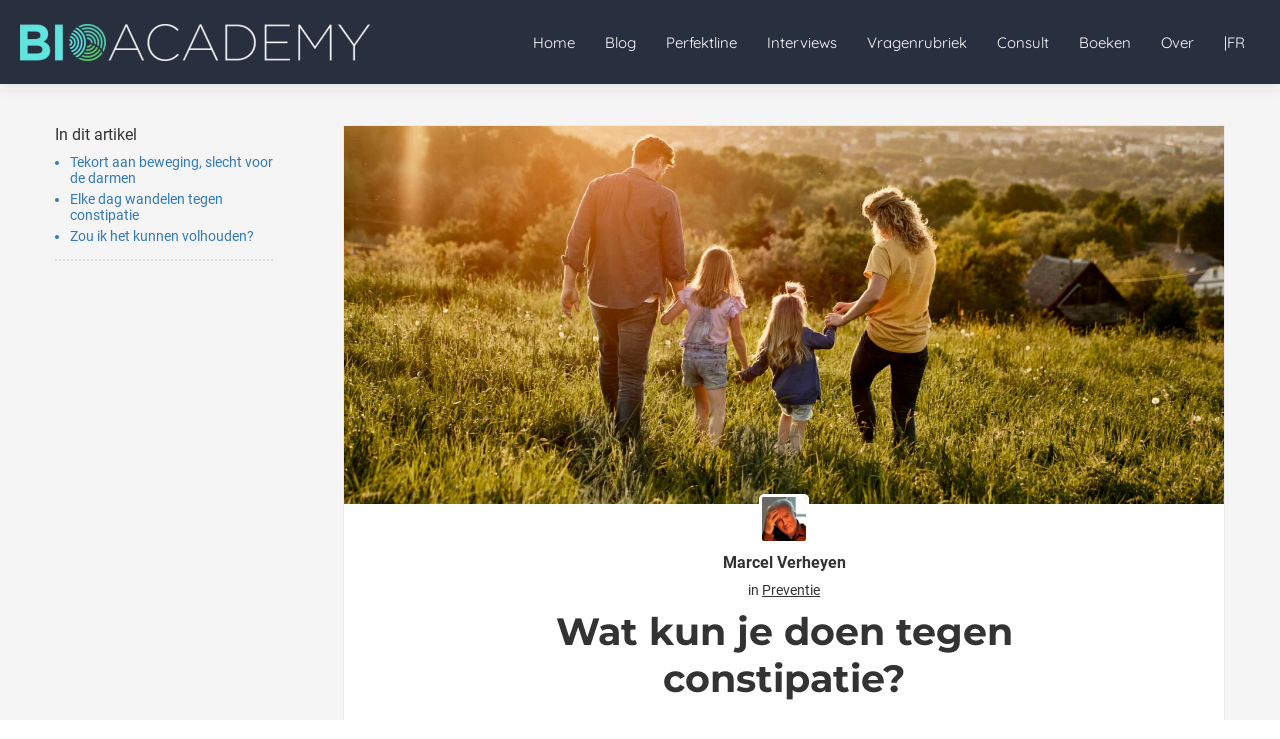

--- FILE ---
content_type: text/html
request_url: https://bioacademy.be/wat-kun-je-doen-tegen-constipatie/
body_size: 18602
content:
<!DOCTYPE html><html
lang="nl" prefix="og: https://ogp.me/ns#"><head><meta
http-equiv="Content-Type" content="text/html; charset=utf-8" /><meta
name="viewport" content="width=device-width, initial-scale=1"><meta
property="og:locale" content="nl_NL"><link
rel="preload" fetchpriority="high" as="image" href="https://media-01.imu.nl/storage/bioacademy.be/22013/nature-is-always-right-1.png" imagesrcset="https://media-01.imu.nl/storage/bioacademy.be/22013/nature-is-always-right-1.png 350w"><link
rel="preload" fetchpriority="high" as="image" href="https://media-01.imu.nl/storage/bioacademy.be/22013/gevaar-voor-meer-verstopping-in-deze-covid-winter3-2560x1100.jpg" imagesrcset="https://media-01.imu.nl/storage/10750/22013/responsive/7306743/gevaar-voor-meer-verstopping-in-deze-covid-winter3-2560x1100_2141_920.jpg 2141w, https://media-01.imu.nl/storage/10750/22013/responsive/7306743/gevaar-voor-meer-verstopping-in-deze-covid-winter3-2560x1100_1791_770.jpg 1791w, https://media-01.imu.nl/storage/10750/22013/responsive/7306743/gevaar-voor-meer-verstopping-in-deze-covid-winter3-2560x1100_1499_644.jpg 1499w, https://media-01.imu.nl/storage/10750/22013/responsive/7306743/gevaar-voor-meer-verstopping-in-deze-covid-winter3-2560x1100_1254_539.jpg 1254w, https://media-01.imu.nl/storage/10750/22013/responsive/7306743/gevaar-voor-meer-verstopping-in-deze-covid-winter3-2560x1100_1049_451.jpg 1049w, https://media-01.imu.nl/storage/10750/22013/responsive/7306743/gevaar-voor-meer-verstopping-in-deze-covid-winter3-2560x1100_878_377.jpg 878w, https://media-01.imu.nl/storage/10750/22013/responsive/7306743/gevaar-voor-meer-verstopping-in-deze-covid-winter3-2560x1100_734_315.jpg 734w, https://media-01.imu.nl/storage/10750/22013/responsive/7306743/gevaar-voor-meer-verstopping-in-deze-covid-winter3-2560x1100_614_264.jpg 614w, https://media-01.imu.nl/storage/10750/22013/responsive/7306743/gevaar-voor-meer-verstopping-in-deze-covid-winter3-2560x1100_514_221.jpg 514w, https://media-01.imu.nl/storage/10750/22013/responsive/7306743/gevaar-voor-meer-verstopping-in-deze-covid-winter3-2560x1100_430_185.jpg 430w, https://media-01.imu.nl/storage/10750/22013/responsive/7306743/gevaar-voor-meer-verstopping-in-deze-covid-winter3-2560x1100_359_154.jpg 359w, https://media-01.imu.nl/storage/10750/22013/responsive/7306743/gevaar-voor-meer-verstopping-in-deze-covid-winter3-2560x1100_301_129.jpg 301w, https://media-01.imu.nl/storage/10750/22013/responsive/7306743/gevaar-voor-meer-verstopping-in-deze-covid-winter3-2560x1100_251_108.jpg 251w, https://media-01.imu.nl/storage/10750/22013/responsive/7306743/gevaar-voor-meer-verstopping-in-deze-covid-winter3-2560x1100_210_90.jpg 210w, https://media-01.imu.nl/storage/10750/22013/responsive/7306743/gevaar-voor-meer-verstopping-in-deze-covid-winter3-2560x1100_176_76.jpg 176w, https://media-01.imu.nl/storage/10750/22013/responsive/7306743/gevaar-voor-meer-verstopping-in-deze-covid-winter3-2560x1100_147_63.jpg 147w, https://media-01.imu.nl/storage/bioacademy.be/22013/gevaar-voor-meer-verstopping-in-deze-covid-winter3-2560x1100.jpg 2560w"><link
rel="preload" fetchpriority="high" as="image" href="https://media-01.imu.nl/storage/bioacademy.be/22003/dr-marcel-verheyen-120x120.jpg" imagesrcset="https://media-01.imu.nl/storage/10750/22013/responsive/7306743/gevaar-voor-meer-verstopping-in-deze-covid-winter3-2560x1100_2141_920.jpg 2141w, https://media-01.imu.nl/storage/10750/22013/responsive/7306743/gevaar-voor-meer-verstopping-in-deze-covid-winter3-2560x1100_1791_770.jpg 1791w, https://media-01.imu.nl/storage/10750/22013/responsive/7306743/gevaar-voor-meer-verstopping-in-deze-covid-winter3-2560x1100_1499_644.jpg 1499w, https://media-01.imu.nl/storage/10750/22013/responsive/7306743/gevaar-voor-meer-verstopping-in-deze-covid-winter3-2560x1100_1254_539.jpg 1254w, https://media-01.imu.nl/storage/10750/22013/responsive/7306743/gevaar-voor-meer-verstopping-in-deze-covid-winter3-2560x1100_1049_451.jpg 1049w, https://media-01.imu.nl/storage/10750/22013/responsive/7306743/gevaar-voor-meer-verstopping-in-deze-covid-winter3-2560x1100_878_377.jpg 878w, https://media-01.imu.nl/storage/10750/22013/responsive/7306743/gevaar-voor-meer-verstopping-in-deze-covid-winter3-2560x1100_734_315.jpg 734w, https://media-01.imu.nl/storage/10750/22013/responsive/7306743/gevaar-voor-meer-verstopping-in-deze-covid-winter3-2560x1100_614_264.jpg 614w, https://media-01.imu.nl/storage/10750/22013/responsive/7306743/gevaar-voor-meer-verstopping-in-deze-covid-winter3-2560x1100_514_221.jpg 514w, https://media-01.imu.nl/storage/10750/22013/responsive/7306743/gevaar-voor-meer-verstopping-in-deze-covid-winter3-2560x1100_430_185.jpg 430w, https://media-01.imu.nl/storage/10750/22013/responsive/7306743/gevaar-voor-meer-verstopping-in-deze-covid-winter3-2560x1100_359_154.jpg 359w, https://media-01.imu.nl/storage/10750/22013/responsive/7306743/gevaar-voor-meer-verstopping-in-deze-covid-winter3-2560x1100_301_129.jpg 301w, https://media-01.imu.nl/storage/10750/22013/responsive/7306743/gevaar-voor-meer-verstopping-in-deze-covid-winter3-2560x1100_251_108.jpg 251w, https://media-01.imu.nl/storage/10750/22013/responsive/7306743/gevaar-voor-meer-verstopping-in-deze-covid-winter3-2560x1100_210_90.jpg 210w, https://media-01.imu.nl/storage/10750/22013/responsive/7306743/gevaar-voor-meer-verstopping-in-deze-covid-winter3-2560x1100_176_76.jpg 176w, https://media-01.imu.nl/storage/10750/22013/responsive/7306743/gevaar-voor-meer-verstopping-in-deze-covid-winter3-2560x1100_147_63.jpg 147w, https://media-01.imu.nl/storage/bioacademy.be/22013/gevaar-voor-meer-verstopping-in-deze-covid-winter3-2560x1100.jpg 2560w"><link
rel="preconnect" href="https://cdnjs.cloudflare.com"><link
rel="preconnect" href="https://app.phoenixsite.nl"><link
rel="preconnect" href="https://media-01.imu.nl"><link
rel="icon" href="https://media-01.imu.nl/storage/bioacademy.be/22013/favi4-32x32.png" type="image/x-icon" /><style>body,html{max-width:100%;display:none;font-family:"Roboto"}#wrapper{min-height:100%}.pricing-stars
p{font-family:FontAwesome}.editing-mode-message{display:none !important}</style><style>.progress-icon-holder{display:none !important}</style> <script>window.phx_track = window.phx_track || function() { (window.phx_track.q = window.phx_track.q || []).push(arguments) }</script><link
rel="amphtml" href="https://bioacademy.be/wat-kun-je-doen-tegen-constipatie/amp/"><script>window.pages_url = "https://app.phoenixsite.nl/";</script><script async src="[data-uri]" data-type="marketing"></script> <title>Wat kun je doen tegen constipatie?</title><meta
name="description" content="Een sedentair leven zorgt voor luie darmen. Logisch dus dat constipatie nog meer voorkomt in de winter. En in deze Covid tijd bewegen wij nog minder. Dit heeft natuurlijk gevolgen. Het heeft een impact op ons leven en op onze gezondheid."/><meta
name="keywords" content=""/><meta
name="robots" content="index, follow"/><link
rel="dns-prefetch" href="//cdn.phoenixsite.nl" /><link><link
rel="dns-prefetch" href="//app.phoenixsite.nl" /><link><link
rel="canonical" href="https://bioacademy.be/wat-kun-je-doen-tegen-constipatie/"><meta
property="og:type" content="article"/><meta
name="twitter:card" content="summary" /><meta
property="og:title" content="Wat kun je doen tegen constipatie?"/><meta
property="og:description" content="Een sedentair leven zorgt voor luie darmen. Logisch dus dat constipatie nog meer voorkomt in de winter. En in deze Covid tijd bewegen wij nog minder. Dit heeft natuurlijk gevolgen. Het heeft een impact op ons leven en op onze gezondheid."/><meta
property="og:image" content="https://media-01.imu.nl/storage/bioacademy.be/22013/gevaar-voor-meer-verstopping-in-deze-covid-winter3-2560x1100.jpg"/><meta
property="og:url" content="https://bioacademy.be/wat-kun-je-doen-tegen-constipatie/"/><script type="application/ld+json">{
          "@context": "https://schema.org",
          "@type": "NewsArticle",
          "mainEntityOfPage": {
            "@type": "WebPage",
            "@id": "https://bioacademy.be/wat-kun-je-doen-tegen-constipatie/"
          },
          "headline": "Wat kun je doen tegen constipatie?",
          "image": [
            "https://media-01.imu.nl/storage/bioacademy.be/22013/gevaar-voor-meer-verstopping-in-deze-covid-winter3-2560x1100.jpg"
           ],
                "datePublished": "2022-11-03 12:47:00",
                "dateModified": "2023-01-25 12:31:35",
          "author": {
            "@type": "Person",
            "name": "Marcel Verheyen"
          },
           "publisher": {
            "@type": "Organization",
            "name": "Bioacademy",
            "logo": {
              "@type": "ImageObject",
              "url": "https://media-01.imu.nl/storage/bioacademy.be/22013/nature-is-always-right-1.png"
            }
          },
          "description": "Een sedentair leven zorgt voor luie darmen. Logisch dus dat constipatie nog meer voorkomt in de winter. En in deze Covid tijd bewegen wij nog minder. Dit heeft natuurlijk gevolgen. Het heeft een impact op ons leven en op onze gezondheid."
        }</script><script>window.active_data_resources_comments = {"app_domain":"https:\/\/app.phoenixsite.nl","privacy_policy_url":"https:\/\/bioacademy.be\/privacy-policy\/","website_lang":"nl_NL","translations":{"publish_comment":"Reactie plaatsen","your_comment":"Jouw reactie...","characters_used":"karakters gebruikt","name":"Naam","email":"E-mail","email_wont_be_published":"Je e-mailadres zal nooit worden gedeeld of gepubliceerd"},"article":{"id":235033,"domain":"bioacademy.be","comments_manually_approve":0,"comments_allow_anonymous":0}}</script><script type="application/javascript">window.addEventListener("load", function () {
                    let buttons = document.getElementsByClassName("leave-comment-btn");
                    let commentScriptLoaded = false;
                    
                    function addCommentScript(entries) {
                      if (!entries[0].isIntersecting) return;
                      if (commentScriptLoaded) return;
                      commentScriptLoaded = true;
                      let headID = document.getElementsByTagName("head")[0];
                      let newScript = document.createElement("script");
                      newScript.type = "text/javascript";
                      newScript.src = "https://app.phoenixsite.nl/js/comments.js?v=20251216193724";
                      headID.appendChild(newScript);
                    }
                    
                    let options = {
                      rootMargin: "0px",
                      threshold: 0.1
                    }
                    
                    let observer = new IntersectionObserver((entries) => addCommentScript(entries), options);
    
                    for (let i = 0; i < buttons.length; i++) {
                      observer.observe(buttons[i])
                    }
                });</script> <script>var base_pages_api_url = "https://app.phoenixsite.nl/";</script> <script>let url_string = window.location.href;
  let url = new URL(url_string);
  let order_value = url.searchParams.get("order_value");
  let order_name = url.searchParams.get("product_name");
  let order_sku = url.searchParams.get("sku");
  let order_number = url.searchParams.get("nr");
  let order_quantity = url.searchParams.get("quantity");

  if(!!order_value && !!order_name && !!order_sku && !!order_number && !!order_quantity) {
    window.dataLayer = window.dataLayer || [];
    dataLayer.push({
      "event": "purchase",
      "transactionId": order_number,
      "transactionTotal": order_value,
      "transactionProducts": [{
        "sku": order_sku,
        "name": order_name,
        "price": order_value,
        "quantity":order_quantity
      }] });
  }</script> <script defer src="https://cdnjs.cloudflare.com/ajax/libs/jquery/3.6.0/jquery.min.js"></script> <script defer src="https://cdn.phoenixsite.nl/pageomatic/assets/js/client/parameter-vars.js?v=20251216193724"></script> <script defer src="https://cdn.phoenixsite.nl/pageomatic/assets/js/client/img-popup-box.js?v=20251216193724"></script> <script defer src="https://cdn.phoenixsite.nl/pageomatic/assets/js/client/video-popup-box.js?v=20251216193724"></script> <script defer src="https://cdn.phoenixsite.nl/pageomatic/assets/js/client/portfolio-popup-box.js?v=20251216193724"></script> <script defer src="https://cdn.phoenixsite.nl/pageomatic/assets/js/client/menu-scroll.js?v=20251216193724"></script> <script defer src="https://cdn.phoenixsite.nl/pageomatic/assets/js/client/anchor-scroll-script.js?x=2&v=20251216193724"></script> <script defer src="https://cdn.phoenixsite.nl/pageomatic/assets/js/client/box-slider-script.js?v=20251216193724"></script> <script defer src="https://cdn.phoenixsite.nl/pageomatic/assets/js/client/common-scripts-ps.js?v=20251216193724"></script> <script defer src="https://cdn.phoenixsite.nl/pageomatic/assets/js/client/two-step-optin-trigger.js?v=20251216193724"></script> <script defer type='text/javascript' src="https://cdn.phoenixsite.nl/pageomatic/assets/js/client/phx-admin-menu.js?v=20251216193724"></script> <script defer type='text/javascript' src="https://cdn.phoenixsite.nl/pageomatic/assets/js/client/fake-scroll.js"></script> <script defer type='text/javascript' src="https://cdn.phoenixsite.nl/pageomatic/assets/js/client/reading-progressbar.js"></script> <script defer src="https://app.phoenixsite.nl/js/popups.js?v=20251216193724"></script> <script defer src="https://cdn.phoenixsite.nl/pageomatic/assets/js/client/blogpost-scripts.js?v=20251216193724"></script> <script defer src="https://cdn.phoenixsite.nl/pageomatic/assets/js/client/optin-forms.js?v=20251216193724"></script> <script defer src="https://cdn.phoenixsite.nl/pageomatic/assets/js/client/social-counter.js?v=20251216193724"></script> <script defer src="https://cdn.phoenixsite.nl/pageomatic/assets/js/client/news-unit-new.js?v=20251216193724"></script> <script async
            defer
            src="https://sc.imu.nl/js/phx-analytics.js?v=20251216193724"
            data-w-id="12957"
            data-p-t="blog_post_template"
    ></script> <style>.ross-specter-theme
ul{position:relative}.ross-specter-theme
input{background:#fefefe;border:none;border-radius:0;color:#333;font-size:16px;line-height:2.2;margin-top:15px;padding-left:10px;width:100%}body .ross-specter-theme{font-family:Roboto,Open Sans,sans-serif!important}body .ross-specter-theme .row-bg-gray{color:#222}body .ross-specter-theme.two-step-optin-wrapper .two-step-popup{-webkit-box-shadow:none!important;box-shadow:none!important;padding:20px;text-align:center}.ross-specter-theme-content{margin-bottom:0;z-index:1}.full-row.ross-specter-theme{padding-bottom:55px;padding-top:55px}.full-row.ross-specter-theme h1,.full-row.ross-specter-theme
h2{font-family:Montserrat}.ross-specter-theme .standard-blogpost-share-wrap-twostep{float:right;margin-top:50px}.ross-specter-theme .standard-blogpost-share-wrap-twostep.hidden{display:none}.ross-specter-theme .standard-blogpost-share-wrap-twostep .respond-post-btn,.ross-specter-theme .standard-blogpost-share-wrap-twostep .share-trigger{color:#fff;float:left;margin-right:15px;margin-top:10px}.ross-specter-theme .standard-blogpost-share-wrap-twostep .respond-post-btn .respond-icon,.ross-specter-theme .standard-blogpost-share-wrap-twostep .share-trigger .total-shares-header{background:#1f83bb;color:#fff;display:inline-block;margin-left:-1px;padding:10px
10px 10px 0;position:relative;text-align:center}.ross-specter-theme .standard-blogpost-share-wrap-twostep .respond-post-btn .respond-icon .fa,.ross-specter-theme .standard-blogpost-share-wrap-twostep .share-trigger .total-shares-header
.fa{display:block;font-size:18px;line-height:.6;margin-right:0}.ross-specter-theme .standard-blogpost-share-wrap-twostep .respond-post-btn .respond-icon:before,.ross-specter-theme .standard-blogpost-share-wrap-twostep .share-trigger .total-shares-header:before{border-color:transparent #1f83bb transparent transparent;border-style:solid;border-width:15px 15px 15px 0;content:"";height:0;left:-15px;position:absolute;top:0;width:0}@media (max-width:900px){.full-row.ross-specter-theme{padding-bottom:40px!important;padding-top:40px!important}.ross-specter-theme .standard-blogpost-share-wrap-twostep{margin-top:0}.ross-specter-theme .standard-blogpost-share-wrap-twostep .respond-post-btn .respond-icon .fa,.ross-specter-theme .standard-blogpost-share-wrap-twostep .share-trigger .total-shares-header
.fa{font-size:13px}.ross-specter-theme .standard-blogpost-share-wrap-twostep .respond-post-btn .respond-icon:before,.ross-specter-theme .standard-blogpost-share-wrap-twostep .share-trigger .total-shares-header:before{border-width:13px 15px 13px 0}.ross-specter-theme .standard-blogpost-share-wrap-twostep .respond-post-btn,.ross-specter-theme .standard-blogpost-share-wrap-twostep .share-trigger{margin-top:15px}}.ross-specter-theme .standard-blogpost-share-wrap-twostep .share-trigger .total-shares-header .total-shares-header-num{display:block;font-size:10px;font-weight:600;line-height:1;margin:auto}.ross-specter-theme .standard-blogpost-share-wrap-twostep .respond-post-btn .share-txt,.ross-specter-theme .standard-blogpost-share-wrap-twostep .share-trigger .share-txt{background:#e8e8e8;color:#2083bb;float:left;font-size:14px;font-weight:600;line-height:2.2;margin-right:5px;padding-left:10px;padding-right:15px}.ross-specter-theme .share-icons-wrap,.ross-specter-theme .subscribe-wrap{background:rgba(0,0,0,.6);bottom:0;display:none;left:0;position:fixed;right:0;text-align:center;top:0;z-index:1000}.ross-specter-theme .share-icons-wrap .share-icons-modal,.ross-specter-theme .subscribe-wrap .subscribe-modal{background:#fff;border-radius:3px;display:inline-block;margin:10% auto auto;max-width:420px;padding:0;position:relative;text-align:center}.ross-specter-theme .share-icons-wrap .share-icons-modal .share-modal-inner{padding:20px}.ross-specter-theme .share-icons-wrap .share-icons-modal a,.ross-specter-theme .subscribe-wrap .subscribe-modal
a{background:0 0;border:0
solid;border-radius:0;-webkit-box-shadow:none;box-shadow:none;color:#fff;display:inline-block;margin:0
4px 15px;padding:10px}.ross-specter-theme .share-icons-wrap .share-icons-modal a .share-post-btn-txt{font-size:10px;margin-top:5px}.ross-specter-theme .share-icons-wrap .share-icons-modal
a.whatsapp{display:none}.ross-specter-theme .share-icons-wrap .share-icons-modal a .share-count{background:#e8e8e8;border-radius:3px;bottom:-5px;-webkit-box-shadow:0 2px 0 0;box-shadow:0 2px 0 0;display:none;font-size:10px;font-weight:600;padding:0
5px;position:absolute;right:0}.ross-specter-theme .share-icons-wrap .share-icons-modal
.whatsapp{display:none}.ross-specter-theme .share-icons-wrap .share-icons-modal .fa,.ross-specter-theme .subscribe-wrap .subscribe-modal
.fa{font-size:24px;margin-left:10px;margin-right:10px}.ross-specter-theme .share-icons-wrap .share-icons-modal .close-share-modal,.ross-specter-theme .subscribe-wrap .subscribe-modal .close-subscribe-modal{font-weight:600;position:absolute;right:5px;top:-2px}.ross-specter-theme .share-icons-wrap .share-icons-modal .close-share-modal .fa,.ross-specter-theme .subscribe-wrap .subscribe-modal .close-subscribe-modal
.fa{font-size:12px!important;margin:0!important}.ross-specter-theme .share-icons-wrap .share-icons-modal .share-modal-title,.ross-specter-theme .subscribe-wrap .subscribe-modal .subscribe-modal-title{border-radius:3px 3px 0 0;color:#515151;font-size:24px;font-weight:300;line-height:1.6;margin-bottom:20px;padding:20px}.ross-specter-theme .subscribe-wrap .subscribe-modal
.socialmediaprofiles{background:#ececec;padding:10px}.ross-specter-theme .subscribe-wrap .subscribe-modal .socialmediaprofiles
a{border-radius:0!important;padding:8px!important;width:auto!important}.ross-specter-theme .large-img-blogpost-hero{max-height:350px;min-height:250px;overflow:hidden;position:relative}.ross-specter-theme .large-img-blogpost-hero
img{height:auto;width:100%}.ross-specter-theme .large-img-blogpost-unit{background:#fff;border-radius:0;margin:-100px auto auto;max-width:1130px;padding:50px
140px;position:relative;z-index:10}.ross-specter-theme .large-img-blogpost-unit .blogpost-title
h1{font-family:Montserrat!important;font-size:38px;font-weight:600;margin:20px
auto auto;max-width:1130px;text-align:center}.ross-specter-theme .large-img-blogpost-unit .mimic-title
span{-webkit-transform:scale(0);transform:scale(0)}.ross-specter-theme .large-img-blogpost-unit .blogpost-top-wrap .blogpost-info-wrap{border-bottom:1px solid #f2f2f2;margin:-85px auto auto;padding-bottom:20px;text-align:center}.ross-specter-theme .large-img-blogpost-unit .blogpost-top-wrap .blogpost-info-wrap .blogpost-author-img
img{border:3px
solid #fff;border-radius:5px;max-height:70px;max-width:70px}.ross-specter-theme .large-img-blogpost-unit .blogpost-top-wrap .blogpost-info-wrap .blogpost-author-details{font-size:14px}.ross-specter-theme .large-img-blogpost-unit .blogpost-top-wrap .blogpost-info-wrap .blogpost-author-details .blogpost-date-category-wrap{margin-top:10px}.ross-specter-theme .large-img-blogpost-unit .blogpost-top-wrap .blogpost-info-wrap .blogpost-author-details .blogpost-date-category-wrap .blogpost-category{display:inline-block}.ross-specter-theme .large-img-blogpost-unit .blogpost-top-wrap .blogpost-info-wrap .blogpost-author-details .blogpost-date-category-wrap .blogpost-category
a{color:#337ab7;text-decoration:underline}.ross-specter-theme .large-img-blogpost-unit .blogpost-top-wrap .blogpost-info-wrap .blogpost-author-details .blogpost-author-name{font-size:16px;font-weight:600;margin-top:5px}.ross-specter-theme .large-img-blogpost-unit .blogpost-content{font-size:18px;font-weight:300;line-height:2}@media (max-width:900px){.ross-specter-theme .share-icons-wrap .share-icons-modal a,.ross-specter-theme .subscribe-wrap .subscribe-modal
a{width:auto}.ross-specter-theme .share-icons-wrap .share-icons-modal,.ross-specter-theme .subscribe-wrap .subscribe-modal{margin:80px
10px 10px}.ross-specter-theme .large-img-blogpost-unit .blogpost-title
h1{bottom:145px;font-size:20px!important}.ross-specter-theme .large-img-blogpost-unit{padding:30px}.ross-specter-theme .large-img-blogpost-unit .blogpost-top-wrap .blogpost-info-wrap{margin-top:-55px}.ross-specter-theme .large-img-blogpost-unit .blogpost-top-wrap .blogpost-info-wrap .blogpost-author-img
img{max-height:50px;max-width:50px}.ross-specter-theme .large-img-blogpost-unit .blogpost-top-wrap .blogpost-info-wrap .blogpost-author-details{font-size:12px}.ross-specter-theme .large-img-blogpost-unit .blogpost-top-wrap .blogpost-info-wrap .blogpost-author-details .blogpost-author-name{font-size:12px}.ross-specter-theme .large-img-blogpost-unit .blogpost-content{font-size:14px;line-height:1.8}}.ross-specter-theme .large-img-blogpost-unit .blogpost-content
p{margin-bottom:20px;margin-top:20px}.ross-specter-theme .large-img-blogpost-unit .blogpost-content
h2{font-size:28px}@media (max-width:900px){.ross-specter-theme .large-img-blogpost-unit .blogpost-content
h2{font-size:20px!important}}.ross-specter-theme .large-img-blogpost-unit .blogpost-content
h2{font-family:Montserrat!important;font-weight:600;margin-bottom:0;margin-top:40px;padding-bottom:0}.ross-specter-theme .blogpost-share-wrap-onestep{-webkit-box-align:center;-ms-flex-align:center;-webkit-box-pack:center;-ms-flex-pack:center;align-items:center;border-bottom:1px solid #f2f2f2;display:-webkit-box;display:-ms-flexbox;display:flex;justify-content:center;margin-top:20px;padding-bottom:20px;text-align:center}.ross-specter-theme .blogpost-share-wrap-onestep
a{-webkit-box-align:center;-ms-flex-align:center;-webkit-box-flex:1;align-items:center;background:0 0;border:0
solid;-webkit-box-shadow:none;box-shadow:none;color:#fff!important;display:-webkit-inline-box;display:-ms-inline-flexbox;display:inline-flex;-ms-flex:1;flex:1;margin-left:5px;margin-right:5px;padding:9px
16px;text-align:center}.ross-specter-theme .blogpost-share-wrap-onestep a .share-post-btn-txt{font-size:10px;margin-left:10px}.ross-specter-theme .blogpost-share-wrap-onestep a .share-count{float:right;font-size:10px;font-weight:600;margin-left:10px;padding:0}.ross-specter-theme .blogpost-share-wrap-onestep
.whatsapp{color:#4bed68;display:none;text-align:center}.ross-specter-theme .blogpost-share-wrap-onestep
.fa{float:left;font-size:18px}@media (max-width:1024px){.ross-specter-theme .blogpost-share-wrap-onestep{display:block}.ross-specter-theme .blogpost-share-wrap-onestep a .share-count{display:block;float:none;font-size:10px;margin-right:0;margin-top:10px}.ross-specter-theme .blogpost-share-wrap-onestep
a{margin-left:2px;margin-right:2px}.ross-specter-theme .blogpost-share-wrap-onestep
.fa{display:inline-block;float:none;font-size:16px;margin-left:10px;margin-right:10px}}.ross-specter-theme .blogpost-share-wrap-sidedock{position:fixed}.ross-specter-theme .blogpost-share-wrap-sidedock .share-buttons-wrap{display:block;-webkit-filter:drop-shadow(-1px 1px 1px rgba(51,51,51,.27));filter:drop-shadow(-1px 1px 1px rgba(51,51,51,.27));left:-187px;max-width:50px;position:relative;text-align:center}.ross-specter-theme .blogpost-share-wrap-sidedock .share-buttons-wrap .share-post-btn{border-radius:3px 0 0 3px;color:#fff;display:inline-block;font-size:10px;margin-bottom:3px;padding:6px;width:44px}.ross-specter-theme .blogpost-share-wrap-sidedock .share-buttons-wrap .share-post-btn.total-likes-leftbar{font-size:10px;left:-5px;margin-top:-2px;width:60px}.ross-specter-theme .blogpost-share-wrap-sidedock .share-buttons-wrap .share-post-btn.total-likes-leftbar
.fa{font-size:14px}.ross-specter-theme .blogpost-share-wrap-sidedock .share-buttons-wrap .share-post-btn.total-likes-leftbar .side-total-share-count{background:#f9f9f9;border-radius:0 0 3px 3px;color:#337ab7;display:block;-webkit-filter:drop-shadow(1px 1px 1px rgba(51,51,51,.27));filter:drop-shadow(1px 1px 1px rgba(51,51,51,.27));font-weight:600;margin:3px
auto 8px;max-width:36px;padding:0
7px 4px;position:relative}.ross-specter-theme .blogpost-share-wrap-sidedock .share-buttons-wrap .share-post-btn.total-likes-leftbar .side-total-share-count
.fa{margin-bottom:2px;margin-top:3px}.ross-specter-theme .blogpost-share-wrap-sidedock .share-buttons-wrap .share-post-btn.total-likes-leftbar .side-total-share-count:before{border-color:transparent transparent #f9f9f9;border-style:solid;border-width:0 18px 15px;content:"";height:0;left:0;position:absolute;top:-15px;width:0}.ross-specter-theme .blogpost-share-wrap-sidedock .share-buttons-wrap .share-post-btn .color-icon{font-size:20px;line-height:1.2}.ross-specter-theme .blogpost-share-wrap-sidedock .share-buttons-wrap .share-post-btn .share-count,.ross-specter-theme .blogpost-share-wrap-sidedock .share-buttons-wrap .share-post-btn .share-post-btn-txt{display:none}.ross-specter-theme .blogpost-share-wrap-sidedock .share-buttons-wrap .share-post-btn .total-share-count{display:block}.ross-specter-theme .blogpost-related-content .post-block .post-details{display:none}.share-icons-modal,.subscribe-modal{margin-top:180px!important}.share-icons-modal .share-modal-inner{text-align:left}.share-icons-modal .share-modal-inner
a{-webkit-box-flex:1;-webkit-box-align:center;-ms-flex-align:center;align-items:center;color:#fff;display:-webkit-inline-box!important;display:-ms-inline-flexbox!important;display:inline-flex!important;-ms-flex:1;flex:1;margin:2px!important;text-align:left;width:calc(50% - 7px)!important}.share-icons-modal .share-modal-inner
a.whatsapp{display:none!important}.share-icons-modal .share-modal-inner a
i{-webkit-box-flex:.6;-ms-flex:.6;flex:.6;margin-left:10px;margin-right:10px}.share-icons-modal .share-modal-inner a .share-post-btn-txt{-webkit-box-flex:4;-ms-flex:4;flex:4;margin-top:auto!important;text-align:left}@media (max-width:1024px){.share-icons-modal,.subscribe-modal{margin-top:90px!important;min-width:0!important}.share-icons-modal .share-modal-title{font-size:16px!important}.share-icons-modal .share-modal-inner
a.whatsapp{display:-webkit-inline-box!important;display:-ms-inline-flexbox!important;display:inline-flex!important}.blogpost-unit-wrapper{padding-top:0!important}}@media (max-width:900px){.share-icons-modal .share-post-btn-txt{margin-top:0!important}.blogpost-unit-wrapper.large-img-blogpost-unit .blogpost-top-wrap{padding-top:30px}}.blogpost-template-wrapper .blogpost-share-wrap-sidedock .share-buttons-wrap
i{margin-left:auto!important;margin-right:auto!important}.blogpost-unit-wrapper .article-avarage-read{color:#a1a1a1;font-size:12px;margin-top:10px}.blogpost-unit-wrapper .blogpost-info-wrap
a{color:inherit!important}.blogpost-unit-wrapper .blogpost-author-name
a{color:inherit!important}.blogpost-unit-wrapper .blogpost-content
img{max-width:100%}.blogpost-unit-wrapper .blogpost-content .image-align-center{display:block;margin:auto;max-width:calc(100% - 5px)}.blogpost-unit-wrapper .blogpost-content
p{margin-bottom:20px!important;margin-top:20px}.blogpost-unit-wrapper.large-img-blogpost-unit .blogpost-info-wrap{margin:auto!important}.blogpost-unit-wrapper.large-img-blogpost-unit .blogpost-info-wrap .blogpost-author-img{margin:-60px auto auto!important}@media (max-width:1200px){.blogpost-unit-wrapper .blogpost-share-wrap-sidedock{display:none!important}}.blogpost-unit-wrapper .share-buttons-wrap .share-count{display:none!important}.blogpost-unit-wrapper .share-buttons-wrap
i{margin-left:10px;margin-right:10px}.blogpost-unit-wrapper .share-buttons-wrap .total-likes-leftbar{display:none!important}@media (max-width:1024px){.blogpost-unit-wrapper .share-buttons-wrap{width:100%}.blogpost-unit-wrapper .share-buttons-wrap{display:block!important}.blogpost-unit-wrapper .share-buttons-wrap
a{margin-bottom:10px!important}.blogpost-unit-wrapper .share-buttons-wrap .share-post-btn-txt{display:none!important}.blogpost-unit-wrapper .share-buttons-wrap
.whatsapp{color:#fff!important;display:-webkit-inline-box!important;display:-ms-inline-flexbox!important;display:inline-flex!important}}@media (max-width:960px){.blogpost-template-wrapper{padding-top:0!important}.blogpost-unit-wrapper .blogpost-share-wrap-onestep .share-post-btn
i{margin-right:0}}.blogpost-unit-wrapper .blogpost-related-content .post-block .post-details{display:none}html{margin-top:0!important}#wrapper{padding-bottom:0!important}#wrapper .socialmediaprofiles
a{border-radius:3px;display:inline-block;margin-bottom:10px;margin-right:10px;margin-top:10px;padding:15px;text-align:center;width:68px}#wrapper .socialmediaprofiles a .fab,#wrapper .socialmediaprofiles a
span{color:#fff;font-size:22px;line-height:1.5}#wrapper .socialmediaprofiles .link-facebook{background:#306199}#wrapper .socialmediaprofiles .link-instagram{background:#d6249f;background:radial-gradient(circle at 30% 107%,#fdf497 0,#fdf497 5%,#fd5949 45%,#d6249f 60%,#285aeb 90%)}#wrapper .socialmediaprofiles .link-linkedin{background:#007bb6}#wrapper .socialmediaprofiles .link-youtube{background:#cc181e}.read-progress-wrapper{background:hsla(0,0%,100%,.3);position:fixed;top:70px;width:100%;z-index:306}.read-progress-wrapper.reading-small-top{top:84px}.read-progress-wrapper .read-progress-bar{background:0 0;height:6px;position:relative;width:100%}.read-progress-wrapper .read-progress-bar .read-progress{border-radius:0 2px 2px 0;bottom:0;left:0;position:absolute;top:0;width:0}.read-progress-wrapper .read-progress-bar .read-progress .progress-icon-holder{font-size:20px;padding-left:2px;position:absolute;right:0;top:-20px}*,:after,:before{-webkit-box-sizing:border-box;box-sizing:border-box}a{text-decoration:none}@media (max-width:900px){.blogpost-unit-wrapper .large-hero-img-blogpost-share-wrap-onestep .share-buttons-wrap
a{-webkit-box-pack:center;-ms-flex-pack:center;justify-content:center;padding:10px!important}.ross-specter-theme .respond-post-btn{display:none}.ross-specter-theme .blogpost-share-wrap-onestep
a{border-radius:2px;padding-left:5px!important;padding-right:5px!important}.ross-specter-theme .blogpost-share-wrap-onestep
i{margin:0
10px 0 5px!important}.ross-specter-theme .blogpost-share-wrap-onestep .whatsapp
i{margin-left:5px!important;margin-right:10px}.read-progress-wrapper{top:65px}h1{font-size:24px!important}h2{font-size:22px!important}.full-row{display:block;padding-bottom:20px!important;padding-top:20px!important}.odd-even-row,.odd-even-row .row-nest-one,.odd-even-row .row-nest-three,.odd-even-row .row-nest-two{display:block;width:100%}}.header-client-styling .basic-header-styling .header-item-placement{-webkit-box-align:center;-ms-flex-align:center;align-items:center;display:-webkit-box;display:-ms-flexbox;display:flex;width:100%}.header-client-styling .desktop-logo{-webkit-box-align:center;-ms-flex-align:center;align-items:center;display:-webkit-inline-box;display:-ms-inline-flexbox;display:inline-flex;height:60px}.header-client-styling .desktop-logo
img{max-height:60px;-o-object-fit:contain;object-fit:contain;-o-object-position:left;object-position:left}.header-client-styling .menu-bar{-webkit-box-pack:end;-ms-flex-pack:end;-webkit-box-align:center;-ms-flex-align:center;align-items:center;display:-webkit-box;display:-ms-flexbox;display:flex;justify-content:flex-end;width:100%}.header-client-styling .menu-link-styling{color:unset}.header-client-styling .menu-item{-webkit-touch-callout:none;-webkit-box-pack:center;-ms-flex-pack:center;-webkit-box-align:center;-ms-flex-align:center;align-items:center;border-radius:3px;display:-webkit-inline-box;display:-ms-inline-flexbox;display:inline-flex;font-size:15px;justify-content:center;padding:20px
15px;position:relative;text-align:center}.header-client-styling .menu-list{border-radius:3px;display:inline-block;float:left;position:relative}.header-client-styling .preview-header-item{-webkit-box-align:center;-ms-flex-align:center;align-items:center;background:#fff;-webkit-box-shadow:0 0 15px rgba(0,0,0,.2);box-shadow:0 0 15px rgba(0,0,0,.2);display:-webkit-box;display:-ms-flexbox;display:flex;position:relative;z-index:4000}.header-client-styling .small-size-header{height:84px!important}.header-client-styling .small-size-header .desktop-logo{-webkit-box-align:center;-ms-flex-align:center;align-items:center;display:-webkit-inline-box;display:-ms-inline-flexbox;display:inline-flex;height:60px}.header-client-styling .small-size-header .desktop-logo
img{max-height:60px;-o-object-fit:contain;object-fit:contain;-o-object-position:left;object-position:left}.header-client-styling .full-width-header{margin-left:20px;margin-right:20px}.header-client-styling
.fixed{position:fixed;width:100%;z-index:305}.header-client-styling .underline-effect{background:0 0!important;border:none;border-radius:0;position:relative}@media (min-width:1024px){.header-client-styling .mobile-header{display:none}.header-client-styling .basic-header-styling{display:block;position:relative;z-index:305}}@media (max-width:1024px){.read-progress-wrapper.reading-small-top{top:60px}.header-client-styling .mobile-header{display:block;height:64px;position:relative;width:100%;z-index:305}.header-client-styling .basic-header-styling{display:none}}.header-client-styling .mobile-header-bar{-webkit-box-shadow:0 0 10px rgba(0,0,0,.2);box-shadow:0 0 10px rgba(0,0,0,.2);padding:10px
24px;position:fixed;z-index:20}.header-client-styling .mobile-header-bar,.header-client-styling .mobile-header-menu-bar{-webkit-box-align:center;-ms-flex-align:center;align-items:center;display:-webkit-box;display:-ms-flexbox;display:flex;width:100%}.header-client-styling .mobile-header-menu-bar{-webkit-box-pack:end;-ms-flex-pack:end;justify-content:flex-end}.header-client-styling .mobile-menu-item-container{display:none}.header-client-styling .mobile-menu-item-container .mobile-bottom-flex{-webkit-box-align:center;-ms-flex-align:center;-webkit-box-pack:justify;-ms-flex-pack:justify;align-items:center;border-top:1px solid rgba(0,0,0,.1);display:-webkit-box;display:-ms-flexbox;display:flex;justify-content:space-between}.header-client-styling .burger-menu-icon{-webkit-touch-callout:none;border-radius:3px;padding:5px;width:44px}.header-client-styling .burger-menu-icon
i{font-size:30px!important;left:4px;position:relative}.header-client-styling .mobile-logo
img{height:40px;-o-object-fit:contain;object-fit:contain;-o-object-position:left;object-position:left}@media (max-width:500px){.header-client-styling .mobile-logo
img{height:auto;max-height:40px;max-width:250px}}.header-client-styling .top-mobile-template{top:0}.header-client-styling .top-mobile-template .mobile-menu-item-container{border-radius:0;border-top:2px solid rgba(0,0,0,.2);-webkit-box-shadow:0 0 10px rgba(0,0,0,.2);box-shadow:0 0 10px rgba(0,0,0,.2);margin:auto;max-width:100%;overflow-y:scroll;position:fixed;top:57px;width:100%;z-index:-1}@media (max-height:600px){.header-client-styling .top-mobile-template .mobile-menu-item-container{bottom:0}}.header-client-styling .top-mobile-template .mobile-menu-item-container .mobile-menu-nav-item{-webkit-touch-callout:none;border-top:1px solid rgba(0,0,0,.1);font-size:15px;font-weight:300;padding:18px
18px 18px 30px}#wrapper .preview-header-item{font-family:Quicksand;height:auto;margin:0;z-index:4}@media (max-width:1179px){#wrapper .article-index-wrapper{display:none}}#wrapper .article-index-wrapper
ul{list-style:outside;margin-left:15px}#wrapper .article-index-wrapper ul
li{margin-left:15px;padding:0
0 5px!important}#wrapper .article-index-wrapper ul li:before{display:none}#wrapper .fa-facebook:before{content:"\f082";font-weight:600}body,html{background:#fff;color:#222;display:block!important;font-size:16px;margin:0;padding:0;position:relative;width:100%}body h1,html
h1{margin-top:0!important}body h1,body h2,html h1,html
h2{margin:0;padding:0}.ross-specter-theme
ul{list-style:none;margin-bottom:15px;margin-top:0;padding:0;position:relative;text-align:left!important}.ross-specter-theme ul li:before{color:#6ea249;content:"\f00c"!important;font-family:Font Awesome\ 5 Pro,Font Awesome\ 5 Free;font-size:inherit;font-weight:900;left:0;line-height:inherit;position:absolute}.ross-specter-theme ul
li{padding-left:35px}a{color:#337ab7}.clear{clear:both}img{border:0}p{margin:0;padding:0}.full-row{clear:both;max-width:100%;padding-bottom:60px;padding-top:60px;position:relative;z-index:3}.full-row.higher-z-index{z-index:10}.full-row.no-padding-top-row{padding-top:1px!important}.full-row
img{height:auto;max-width:100%}.full-row-center{position:relative}.full-row-center{margin:auto;max-width:1170px;z-index:3}.row-bg-gray{background-color:#f5f5f5}.two-step-optin-wrapper{background:rgba(51,51,51,.7);bottom:0;display:none;left:0;position:fixed;right:0;top:0;z-index:9999}.two-step-optin-wrapper .two-step-popup{background:#fff;-webkit-box-shadow:0 4px 18px 5px rgba(51,51,51,.9);box-shadow:0 4px 18px 5px rgba(51,51,51,.9);left:0;margin:auto;max-width:550px;padding:0;position:absolute;right:0;top:12%;width:100%}@media (max-width:940px){.two-step-optin-wrapper .two-step-popup{max-width:95%;top:15px}}.odd-even-row{position:relative}.mimic-title{position:relative}.mimic-title
span{display:none;line-height:1.3!important}.share-post-btn.facebook{background:#306199!important}.share-post-btn.twitter{background:#26c4f1!important}.share-post-btn.linkedin{background:#007bb6!important}.share-post-btn.pinterest{background:#bd081c!important}.share-post-btn.trigger-comments{background:#48881c!important}.share-post-btn.whatsapp{background:#35ca50!important}.total-share-count{display:inline}.smart-content-link{display:inline-block;position:relative}.index-blogpost-wrapper{display:grid;grid-template-columns:1fr 3fr;padding-top:40px}.index-blogpost-wrapper .blogpost-unit-wrapper{margin:auto!important}.index-blogpost-wrapper .blogpost-unit-wrapper .share-buttons-wrap
i{margin-left:0;margin-right:0}.index-blogpost-wrapper .large-img-blogpost-unit{padding:50px
100px}.index-blogpost-wrapper .large-img-blogpost-hero
img{display:block}.index-blogpost-wrapper .blogpost-border-class{border:1px
solid #eaeaea}.index-blogpost-wrapper .blogpost-border-class .large-img-blogpost-hero{max-height:none!important;min-height:0!important;overflow:auto!important}.index-blogpost-wrapper .large-img-blogpost-unit{margin-right:70px}@media (max-width:1200px){.index-blogpost-wrapper{-webkit-box-orient:vertical;-webkit-box-direction:reverse;display:-webkit-box;display:-ms-flexbox;display:flex;-ms-flex-direction:column-reverse;flex-direction:column-reverse;-ms-flex-wrap:wrap;flex-wrap:wrap;grid-template-columns:1fr;padding-top:0}.index-blogpost-wrapper .large-img-blogpost-unit{padding:50px
40px}.index-blogpost-wrapper .blogpost-border-class .large-img-blogpost-hero{max-height:350px;min-height:250px}.index-blogpost-wrapper .blogpost-border-class{max-width:100%}.index-blogpost-wrapper .blogpost-border-class .blogpost-unit-wrapper .share-buttons-wrap
i{margin:0!important}.index-blogpost-wrapper .blogpost-border-class .blogpost-unit-wrapper .blogpost-info-wrap .blogpost-author-img{margin:-55px auto auto!important}.index-blogpost-wrapper .large-img-blogpost-unit{margin-right:0;padding:0
20px}}.index-blogpost-wrapper .large-image-blogpost-index .cc-index-wrapper .cc-index-title{font-size:16px;margin-bottom:10px}@media (max-width:767px){.index-blogpost-wrapper .large-image-blogpost-index .cc-index-wrapper .cc-index-title{display:none}}.index-blogpost-wrapper .article-index-wrapper{border-bottom:2px dotted #dcdcdc;margin-bottom:10px;padding-bottom:10px}.index-blogpost-wrapper .article-index-wrapper
a{color:#337ab7;text-decoration:none}.index-blogpost-wrapper .article-index-wrapper
ul{margin:0}.index-blogpost-wrapper .article-index-wrapper ul
li{color:#337ab7;font-size:14px;font-weight:400;margin:0!important;padding:0
0 5px!important}.fa,.fab,.fas{-moz-osx-font-smoothing:grayscale;-webkit-font-smoothing:antialiased;display:inline-block;font-style:normal;font-variant:normal;text-rendering:auto;line-height:1}.fa-bars:before{content:"\f0c9"}.fa-caret-down:before{content:"\f0d7"}.fa-caret-up:before{content:"\f0d8"}.fa-check:before{content:"\f00c"}.fa-comments:before{content:"\f086"}.fa-cookie-bite:before{content:"\f564"}.fa-facebook:before{content:"\f09a"}.fa-heart:before{content:"\f004"}.fa-instagram:before{content:"\f16d"}.fa-linkedin:before{content:"\f08c"}.fa-newspaper:before{content:"\f1ea"}.fa-palette:before{content:"\f53f"}.fa-pen:before{content:"\f304"}.fa-pinterest:before{content:"\f0d2"}.fa-plus:before{content:"\f067"}.fa-sliders-h:before{content:"\f1de"}.fa-th-large:before{content:"\f009"}.fa-times:before{content:"\f00d"}.fa-twitter:before{content:"\f099"}.fa-whatsapp:before{content:"\f232"}.fa-youtube:before{content:"\f167"}.fab{font-family:"Font Awesome 5 Brands"}.fab{font-weight:400}.fa,.fas{font-family:"Font Awesome 5 Free"}.fa,.fas{font-weight:900}.reading-progress-bar-bg{background:#5ee4de!important;color:#5ee4de!important}.primary-c-bg{background:#282f3f!important;color:#fff}.primary-c-bg-gradient{background:#1976d2!important;background:-moz-linear-gradient(top,#282f3f 0,#1a1f29 100%)!important;background:-webkit-linear-gradient(top,#282f3f 0,#1a1f29 100%)!important;background:linear-gradient(to bottom,#282f3f 0,#1a1f29 100%)!important;color:#fff}.primary-c-contrast-txt{color:#fff}</style><link
rel="preload" href="https://cdn.phoenixsite.nl/pageomatic/assets/css/releases/ross-specter-theme-general.css?v=20251216193724" as="style" onload="this.onload=null;this.rel='stylesheet'"><link
rel="preload" href="https://cdn.phoenixsite.nl/pageomatic/assets/css/pages-phoenix-footers.css?v=20251216193724" as="style" onload="this.onload=null;this.rel='stylesheet'"><link
rel="preload" href="https://cdn.phoenixsite.nl/pageomatic/assets/css/master-style.css?v=20251216193724" as="style" onload="this.onload=null;this.rel='stylesheet'"><link
rel="preload" href="https://cdn.phoenixsite.nl/pageomatic/assets/css/releases/phx-admin-menu.css?v=20251216193724" as="style" onload="this.onload=null;this.rel='stylesheet'"><link
rel="preload" href="https://app.phoenixsite.nl/api/v1.0/assets/custom.css?domain=bioacademy.be&website_design_id=1282027&v=20251216193724-1666967020" as="style" onload="this.onload=null;this.rel='stylesheet'"><link
rel="preload" href="https://cdnjs.cloudflare.com/ajax/libs/font-awesome/5.15.4/css/all.min.css" as="style" onload="this.onload=null;this.rel='stylesheet'"><link
rel="preload" href="https://cdn.phoenixsite.nl/pageomatic/assets/css/font-styles/poppins.css" as="style" onload="this.onload=null;this.rel='stylesheet'"><link
rel="preload" href="https://cdn.phoenixsite.nl/pageomatic/assets/css/font-styles/didact-gothic.css" as="style" onload="this.onload=null;this.rel='stylesheet'"><link
rel="preload" href="https://cdn.phoenixsite.nl/pageomatic/assets/css/font-styles/quicksand.css" as="style" onload="this.onload=null;this.rel='stylesheet'"><link
rel="preload" href="https://cdn.phoenixsite.nl/pageomatic/assets/css/font-styles/raleway.css" as="style" onload="this.onload=null;this.rel='stylesheet'"><link
rel="preload" href="https://cdn.phoenixsite.nl/pageomatic/assets/css/font-styles/montserrat.css" as="style" onload="this.onload=null;this.rel='stylesheet'"><link
rel="preload" href="https://cdn.phoenixsite.nl/pageomatic/assets/css/font-styles/open-sans.css" as="style" onload="this.onload=null;this.rel='stylesheet'"><link
rel="preload" href="https://cdn.phoenixsite.nl/pageomatic/assets/css/font-styles/roboto.css" as="style" onload="this.onload=null;this.rel='stylesheet'"><noscript><link
rel="stylesheet" href="https://cdn.phoenixsite.nl/pageomatic/assets/css/releases/ross-specter-theme-general.css?v=20251216193724"><link
rel="stylesheet" href="https://cdn.phoenixsite.nl/pageomatic/assets/css/pages-phoenix-footers.css?v=20251216193724"><link
rel="stylesheet" href="https://cdn.phoenixsite.nl/pageomatic/assets/css/master-style.css?v=20251216193724"><link
rel="stylesheet" href="https://cdn.phoenixsite.nl/pageomatic/assets/css/releases/phx-admin-menu.css?v=20251216193724"><link
rel="stylesheet" href="https://app.phoenixsite.nl/api/v1.0/assets/custom.css?domain=bioacademy.be&website_design_id=1282027&v=20251216193724-1666967020"><link
rel="stylesheet" href="https://cdnjs.cloudflare.com/ajax/libs/font-awesome/5.15.4/css/all.min.css"><link
rel="stylesheet" href="https://cdn.phoenixsite.nl/pageomatic/assets/css/font-styles/poppins.css"><link
rel="stylesheet" href="https://cdn.phoenixsite.nl/pageomatic/assets/css/font-styles/didact-gothic.css"><link
rel="stylesheet" href="https://cdn.phoenixsite.nl/pageomatic/assets/css/font-styles/quicksand.css"><link
rel="stylesheet" href="https://cdn.phoenixsite.nl/pageomatic/assets/css/font-styles/raleway.css"><link
rel="stylesheet" href="https://cdn.phoenixsite.nl/pageomatic/assets/css/font-styles/montserrat.css"><link
rel="stylesheet" href="https://cdn.phoenixsite.nl/pageomatic/assets/css/font-styles/open-sans.css"><link
rel="stylesheet" href="https://cdn.phoenixsite.nl/pageomatic/assets/css/font-styles/roboto.css"></noscript><script>window.phxsite = {"app_domain":"https:\/\/app.phoenixsite.nl","pages_version":2.1};</script> </head><body><div
id="wrapper"> <script type="application/ld+json">{
                    "@context": "https://schema.org",
                    "@type": "Organization",

                    "@id": " https://bioacademy.be ",
                    "name" : " Bioacademy ",
                    "url": " https://bioacademy.be ",
                    "email": " info@bioacademy.be ",
                    "telephone": " 0475645049 ",
                    "address": {
                        "@type": "PostalAddress",
                        "streetAddress": " Roland Renskade 12 / 201 ",
                        "addressLocality": " Aarschot ",
                        "postalCode": " 3200 ",
                        "addressCountry": "BE"
                    },
                    "logo": "https://media-01.imu.nl/storage/bioacademy.be/22013/nature-is-always-right-1.png", "sameAs" :
                    [
                        "https://www.facebook.com/profile.php?id=100069864060757", "https://www.youtube.com/channel/UCFkgWxWgzO1Ue0AtdQsLiLg", "https://www.linkedin.com/in/marcel-verheyen-a4818947/", "https://www.instagram.com/marcel_verheyen_/"
                    ]
                }</script><div
id="fb-root"></div><div
class="read-progress-wrapper reading-small-top"><div
class="progress-start-point"></div><div
class="read-progress-bar"><div
class="read-progress reading-progress-bar-bg"><div
class="progress-icon-holder">
<i
class="fa  "></i></div></div></div><div
class="progress-end-point"></div></div><script>window.pages_url = "https://app.phoenixsite.nl/";</script><div><div
class="header-client-styling"><div
class="basic-header-styling small-size-header"><div
class="desktop-header fixed"><div
style="background-color: #282F3F; color: #FFFFFF" class="preview-header-item small-size-header"><div
class="header-item-placement full-width-header">
<a
href="https://bioacademy.be/" class="logo-link"><div
class="desktop-logo">
<img
src="https://media-01.imu.nl/storage/bioacademy.be/22013/nature-is-always-right-1.png" alt="nature is always right 1" title="Nature is always right. Seminars, lezingen en publicaties door Dr. Marcel Verheyen." srcset="https://media-01.imu.nl/storage/bioacademy.be/22013/nature-is-always-right-1.png 350w" width="350" height="37"></div>
</a><div
class="menu-bar"><div
class="menu-list menu-margin" style="color: #FFFFFF">
<a
href="https://bioacademy.be/" class="menu-link-styling" ><div
class="menu-item menu-item-background    underline-effect">
Home</div>
</a></div><div
class="menu-list menu-margin" style="color: #FFFFFF">
<a
href="https://bioacademy.be/blog/" class="menu-link-styling" ><div
class="menu-item menu-item-background    underline-effect">
Blog</div>
</a></div><div
class="menu-list menu-margin" style="color: #FFFFFF">
<a
href="https://bioacademy.be/perfektline/" class="menu-link-styling" target=&quot;_blank&quot;><div
class="menu-item menu-item-background    underline-effect">
Perfektline</div>
</a></div><div
class="menu-list menu-margin" style="color: #FFFFFF">
<a
href="https://bioacademy.be/gelukkig-en-gezond-interviews/" class="menu-link-styling" ><div
class="menu-item menu-item-background    underline-effect">
Interviews</div>
</a></div><div
class="menu-list menu-margin" style="color: #FFFFFF">
<a
href="https://bioacademy.be/vragenrubriek/" class="menu-link-styling" ><div
class="menu-item menu-item-background    underline-effect">
Vragenrubriek</div>
</a></div><div
class="menu-list menu-margin" style="color: #FFFFFF">
<a
href="https://bioacademy.be/consult/" class="menu-link-styling" ><div
class="menu-item menu-item-background    underline-effect">
Consult</div>
</a></div><div
class="menu-list menu-margin" style="color: #FFFFFF">
<a
href="https://bioacademy.be/boeken/" class="menu-link-styling" ><div
class="menu-item menu-item-background    underline-effect">
Boeken</div>
</a></div><div
class="menu-list menu-margin" style="color: #FFFFFF">
<a
href="https://bioacademy.be/over/" class="menu-link-styling" target=&quot;_blank&quot;><div
class="menu-item menu-item-background    underline-effect">
Over</div>
</a></div><div
class="menu-list menu-margin" style="color: #FFFFFF">
<a
href="https://fr.bioacademy.be" class="menu-link-styling" target=&quot;_blank&quot;><div
class="menu-item menu-item-background    underline-effect">
|FR</div>
</a></div></div></div></div></div></div><div
class="mobile-header top-mobile-template"><div
style="background-color: #282F3F; color: #FFFFFF" class="mobile-header-bar">
<a
href="https://bioacademy.be/"><div
class="mobile-logo">
<img
src="https://media-01.imu.nl/storage/bioacademy.be/22013/nature-is-always-right-1.png" alt="nature is always right 1" title="Nature is always right. Seminars, lezingen en publicaties door Dr. Marcel Verheyen." srcset="https://media-01.imu.nl/storage/bioacademy.be/22013/nature-is-always-right-1.png 350w" width="350" height="37"></div>
</a><div
class="mobile-header-menu-bar"><div
class="burger-menu-icon">
<i
class="fa fa-bars"></i></div></div></div><div
class="mobile-menu-item-container" style="background-color: #282F3F">
<a
href="https://bioacademy.be/"><div
class="mobile-menu-nav-item " style="color: #FFFFFF">
Home</div>
</a>
<a
href="https://bioacademy.be/blog/"><div
class="mobile-menu-nav-item " style="color: #FFFFFF">
Blog</div>
</a>
<a
href="https://bioacademy.be/perfektline/"><div
class="mobile-menu-nav-item " style="color: #FFFFFF">
Perfektline</div>
</a>
<a
href="https://bioacademy.be/gelukkig-en-gezond-interviews/"><div
class="mobile-menu-nav-item " style="color: #FFFFFF">
Interviews</div>
</a>
<a
href="https://bioacademy.be/vragenrubriek/"><div
class="mobile-menu-nav-item " style="color: #FFFFFF">
Vragenrubriek</div>
</a>
<a
href="https://bioacademy.be/consult/"><div
class="mobile-menu-nav-item " style="color: #FFFFFF">
Consult</div>
</a>
<a
href="https://bioacademy.be/boeken/"><div
class="mobile-menu-nav-item " style="color: #FFFFFF">
Boeken</div>
</a>
<a
href="https://bioacademy.be/over/"><div
class="mobile-menu-nav-item " style="color: #FFFFFF">
Over</div>
</a>
<a
href="https://fr.bioacademy.be"><div
class="mobile-menu-nav-item " style="color: #FFFFFF">
|FR</div>
</a><div
class="mobile-bottom-flex"></div></div></div></div></div><div
class="two-step-optin-wrapper ross-specter-theme"><div
class="two-step-popup primary-c-bg-gradient two-step-close"></div></div><div
id="loadbalancer_valid_cache" style="display:none"></div><div
class="odd-even-row  all-devices  ross-specter-theme"><div
class="row-nest-one" data-rowuuid="a759bf46-ebe6-4a5b-82e9-9072681dae87" id="1" data-element="index-blogpost-template"><div
class="row-nest-two" id="content_row_61300988"><div
class="row-nest-three row-bg-gray     " style="color: #333333; background-color: ; background-image: ; "><div
class="full-row no-padding-top-row higher-z-index blogpost-template-wrapper ross-specter-theme ross-specter-theme-content" ><div
class="share-icons-wrap"><div
class="share-icons-modal"><div
class="close-share-modal primary-c-contrast-txt">
<i
class="fa fa-times"></i></div><div
class="share-modal-title primary-c-bg primary-c-contrast-txt">
Sharing would be great!</div><div
class="share-modal-text">
Sharing would be great!</div><div
class="share-modal-inner">
<a
data-platform="facebook" class="share-post-btn share-post-btn-frame facebook mimic-title" >
<i
class="fab fa-facebook"></i><div
class="share-post-btn-txt">
Delen</div><div
class="share-count">
0</div>
</a>
<a
data-platform="twitter" class="share-post-btn share-post-btn-frame twitter mimic-title" style="background-color: #14171A!important;" >
<svg
xmlns="http://www.w3.org/2000/svg" width="16" height="16" fill="currentColor" class="bi bi-twitter-x" viewBox="0 0 16 16" style="margin-right: 10px; margin-left: 10px;">
<path
d="M12.6.75h2.454l-5.36 6.142L16 15.25h-4.937l-3.867-5.07-4.425 5.07H.316l5.733-6.57L0 .75h5.063l3.495 4.633L12.601.75Zm-.86 13.028h1.36L4.323 2.145H2.865z"/>
</svg><div
class="share-post-btn-txt">
Delen</div><div
class="share-count">
0</div>
</a>
<a
data-platform="linkedin" class="share-post-btn share-post-btn-frame linkedin mimic-title" >
<i
class="fab fa-linkedin"></i><div
class="share-post-btn-txt">
Delen</div><div
class="share-count">
0</div>
</a>
<a
data-platform="pinterest" class="share-post-btn share-post-btn-frame pinterest mimic-title" >
<i
class="fab fa-pinterest"></i><div
class="share-post-btn-txt">
Delen</div><div
class="share-count">
0</div>
</a>
<a
target="_blank" href="whatsapp://send?text=https://bioacademy.be/wat-kun-je-doen-tegen-constipatie/" class="share-post-btn whatsapp mimic-title" >
<i
class="fab fa-whatsapp"></i><div
class="share-post-btn-txt">
Delen</div><div
class="share-count">
0</div>
</a></div></div></div><div
class="subscribe-wrap"><div
class="subscribe-modal"><div
class="close-subscribe-modal primary-c-contrast-txt">
<i
class="fa fa-times"></i></div><div
class="subscribe-modal-title primary-c-contrast-txt primary-c-bg">
Follow us to receive the latest news!</div><div
class="subscribe-modal-text">
Follow us to receive the latest news!</div><div
class="subscribe-modal-form">
<:optin-form-placeholder></:optin-form-placeholder></div><div
class="subscribe-modal-social" style="display: none;"><div
class="subscribe-social-title"></div><div
class="row socialmediaprofiles"><div
class="col-xs-12">
<a
href="https://www.facebook.com/profile.php?id=100069864060757" class="link-facebook" target="_blank">
<span
class="fab fa-facebook facebook"></span><div
class="hidden-profile-bg"></div>
</a>
<a
href="https://www.youtube.com/channel/UCFkgWxWgzO1Ue0AtdQsLiLg" class="link-youtube" target="_blank">
<span
class="fab fa-youtube youtube"></span><div
class="hidden-profile-bg"></div>
</a>
<a
href="https://www.linkedin.com/in/marcel-verheyen-a4818947/" class="link-linkedin" target="_blank">
<span
class="fab fa-linkedin linkedin"></span><div
class="hidden-profile-bg"></div>
</a>
<a
href="https://www.instagram.com/marcel_verheyen_/" class="link-instagram" target="_blank">
<span
class="fab fa-instagram instagram"></span><div
class="hidden-profile-bg"></div>
</a></div></div></div></div></div><div
class="full-row-center" style="z-index: 10;"><div
class="index-blogpost-wrapper"><div
class="large-image-blogpost-index"><div
class="sidebar-sticky"><div
class="cc-index-wrapper"><div
class="cc-index-title">
In dit artikel</div><div
class="mobile-index">
Inhoudsopgave</div><div
class="paragraph-style"><div
class="article-index-wrapper"><ul><li><a
class="index-link" href="#tekort_aan_beweging,_slecht_voor_de_darmen">Tekort aan beweging, slecht voor de darmen</a></li><li><a
class="index-link" href="#elke_dag_wandelen_tegen_constipatie">Elke dag wandelen tegen constipatie</a></li><li><a
class="index-link" href="#zou_ik_het_kunnen_volhouden?">Zou ik het kunnen volhouden?</a></li></ul></div></div></div><div
class="content-canon-related-articles"></div></div></div><div
class="blogpost-border-class"><div
class="large-img-blogpost-hero">
<img
src="https://media-01.imu.nl/storage/bioacademy.be/22013/gevaar-voor-meer-verstopping-in-deze-covid-winter3-2560x1100.jpg" srcset="https://media-01.imu.nl/storage/10750/22013/responsive/7306743/gevaar-voor-meer-verstopping-in-deze-covid-winter3-2560x1100_2141_920.jpg 2141w, https://media-01.imu.nl/storage/10750/22013/responsive/7306743/gevaar-voor-meer-verstopping-in-deze-covid-winter3-2560x1100_1791_770.jpg 1791w, https://media-01.imu.nl/storage/10750/22013/responsive/7306743/gevaar-voor-meer-verstopping-in-deze-covid-winter3-2560x1100_1499_644.jpg 1499w, https://media-01.imu.nl/storage/10750/22013/responsive/7306743/gevaar-voor-meer-verstopping-in-deze-covid-winter3-2560x1100_1254_539.jpg 1254w, https://media-01.imu.nl/storage/10750/22013/responsive/7306743/gevaar-voor-meer-verstopping-in-deze-covid-winter3-2560x1100_1049_451.jpg 1049w, https://media-01.imu.nl/storage/10750/22013/responsive/7306743/gevaar-voor-meer-verstopping-in-deze-covid-winter3-2560x1100_878_377.jpg 878w, https://media-01.imu.nl/storage/10750/22013/responsive/7306743/gevaar-voor-meer-verstopping-in-deze-covid-winter3-2560x1100_734_315.jpg 734w, https://media-01.imu.nl/storage/10750/22013/responsive/7306743/gevaar-voor-meer-verstopping-in-deze-covid-winter3-2560x1100_614_264.jpg 614w, https://media-01.imu.nl/storage/10750/22013/responsive/7306743/gevaar-voor-meer-verstopping-in-deze-covid-winter3-2560x1100_514_221.jpg 514w, https://media-01.imu.nl/storage/10750/22013/responsive/7306743/gevaar-voor-meer-verstopping-in-deze-covid-winter3-2560x1100_430_185.jpg 430w, https://media-01.imu.nl/storage/10750/22013/responsive/7306743/gevaar-voor-meer-verstopping-in-deze-covid-winter3-2560x1100_359_154.jpg 359w, https://media-01.imu.nl/storage/10750/22013/responsive/7306743/gevaar-voor-meer-verstopping-in-deze-covid-winter3-2560x1100_301_129.jpg 301w, https://media-01.imu.nl/storage/10750/22013/responsive/7306743/gevaar-voor-meer-verstopping-in-deze-covid-winter3-2560x1100_251_108.jpg 251w, https://media-01.imu.nl/storage/10750/22013/responsive/7306743/gevaar-voor-meer-verstopping-in-deze-covid-winter3-2560x1100_210_90.jpg 210w, https://media-01.imu.nl/storage/10750/22013/responsive/7306743/gevaar-voor-meer-verstopping-in-deze-covid-winter3-2560x1100_176_76.jpg 176w, https://media-01.imu.nl/storage/10750/22013/responsive/7306743/gevaar-voor-meer-verstopping-in-deze-covid-winter3-2560x1100_147_63.jpg 147w, https://media-01.imu.nl/storage/bioacademy.be/22013/gevaar-voor-meer-verstopping-in-deze-covid-winter3-2560x1100.jpg 2560w" width="2560" height="1100""" alt="Wat kun je doen tegen constipatie?"></div><div
class="blogpost-unit-wrapper large-img-blogpost-unit has-index inner-content"><div
class="blogpost-share-wrap-sidedock"><div
class="share-buttons-cta-txt"></div><div
class="share-buttons-wrap" style="display: none;">
<a
data-platform="facebook" class="share-post-btn share-post-btn-frame facebook mimic-title" >
<i
class="fab fa-facebook  color-icon"></i><div
class="share-post-btn-txt">
Delen</div><div
class="share-count facebook-share-count">
0</div>
</a>
<a
data-platform="twitter" class="share-post-btn share-post-btn-frame twitter mimic-title" style="background-color: #14171A!important;" >
<svg
xmlns="http://www.w3.org/2000/svg" width="16" height="16" fill="currentColor" class="bi bi-twitter-x" viewBox="0 0 16 16" style="margin-right: 10px; margin-left: 10px;">
<path
d="M12.6.75h2.454l-5.36 6.142L16 15.25h-4.937l-3.867-5.07-4.425 5.07H.316l5.733-6.57L0 .75h5.063l3.495 4.633L12.601.75Zm-.86 13.028h1.36L4.323 2.145H2.865z"/>
</svg><div
class="share-post-btn-txt">
Delen</div><div
class="share-count twitter-share-count">
0</div>
</a>
<a
data-platform="linkedin" class="share-post-btn share-post-btn-frame linkedin mimic-title" >
<i
class="fab fa-linkedin color-icon"></i><div
class="share-post-btn-txt">
Delen</div><div
class="share-count linkedin-share-count">
0</div>
</a>
<a
data-platform="pinterest" class="share-post-btn share-post-btn-frame pinterest mimic-title" >
<i
class="fab fa-pinterest  color-icon"></i><div
class="share-post-btn-txt">
Delen</div><div
class="share-count pinterest-share-count">
0</div>
</a>
<a
href="#commentsanchor" class="share-post-btn trigger-comments mimic-title" >
<i
class="fa fa-comments  color-icon"></i><div
class="share-post-btn-txt">
Reageren</div><div
class="share-count">
<i
class="fa fa-plus"></i></div>
</a><div
class="share-post-btn no-animation total-likes-leftbar mimic-title"><div
class="side-total-share-count"><div
class="total-share-count">
0</div>
<i
class="fa fa-heart"></i></div>
<span>Times shared</span></div></div></div><div
class="blogpost-top-wrap"><div
class="blogpost-info-wrap"><div
class="blogpost-author-img" >
<img
src="https://media-01.imu.nl/storage/bioacademy.be/22003/dr-marcel-verheyen-120x120.jpg" width="50" height="50"></div><div
class="blogpost-author-details"><div
class="blogpost-author-name">
<a
href="https://bioacademy.be/author/marcel-verheyen">Marcel Verheyen</a></div><div
class="blogpost-date-category-wrap"><div
class="blogpost-category">
in <a
href="https://bioacademy.be/preventie/">Preventie</a></div><div
class="article-avarage-read"></div></div></div><div
class="blogpost-title"><h1>Wat kun je doen tegen constipatie?</h1></div></div><div
class="blogpost-share-wrap-onestep large-hero-img-blogpost-share-wrap-onestep"><div
class="share-buttons-cta-txt"></div><div
class="share-buttons-wrap" >
<a
data-platform="facebook" class="share-post-btn share-post-btn-frame facebook mimic-title" >
<i
class="fab fa-facebook  color-icon"></i><div
class="share-post-btn-txt">
Delen</div><div
class="share-count facebook-share-count">
0</div>
</a>
<a
data-platform="twitter" class="share-post-btn share-post-btn-frame twitter mimic-title" style="background-color: #14171A!important;" >
<svg
xmlns="http://www.w3.org/2000/svg" width="16" height="16" fill="currentColor" class="bi bi-twitter-x" viewBox="0 0 16 16" style="margin-right: 10px; margin-left: 10px;">
<path
d="M12.6.75h2.454l-5.36 6.142L16 15.25h-4.937l-3.867-5.07-4.425 5.07H.316l5.733-6.57L0 .75h5.063l3.495 4.633L12.601.75Zm-.86 13.028h1.36L4.323 2.145H2.865z"/>
</svg><div
class="share-post-btn-txt">
Delen</div><div
class="share-count twitter-share-count">
0</div>
</a>
<a
data-platform="linkedin" class="share-post-btn share-post-btn-frame linkedin mimic-title" >
<i
class="fab fa-linkedin color-icon"></i><div
class="share-post-btn-txt">
Delen</div><div
class="share-count linkedin-share-count">
0</div>
</a>
<a
data-platform="pinterest" class="share-post-btn pinterest share-post-btn-frame mimic-title" >
<i
class="fab fa-pinterest  color-icon"></i><div
class="share-post-btn-txt">
Delen</div><div
class="share-count pinterest-share-count">
0</div>
</a>
<a
href="#commentsanchor" class="share-post-btn trigger-comments mimic-title" >
<i
class="fa fa-comments  color-icon"></i><div
class="share-post-btn-txt">
Reageren</div>
</a>
<a
target="_blank" href="whatsapp://send?text=https://bioacademy.be/wat-kun-je-doen-tegen-constipatie/"  class="share-post-btn whatsapp mimic-title" >
<i
class="fab fa-whatsapp  color-icon"></i>
<span>Delen</span>
</a></div></div><div
class="blogpost-share-wrap-twostep standard-blogpost-share-wrap-twostep hidden"><div
class="share-post-btn share-trigger"  ><div
class="share-txt">
Delen</div><div
class="total-shares-header"><div
class="total-shares-header-num total-share-count">
<i
class="fa fa-solid fa-heart"></i></div></div></div><div
class="share-post-btn share-trigger"  style="display: none;"><div
class="share-txt">
Delen</div><div
class="total-shares-header"><div
class="total-shares-header-num total-share-count">
<i
class="fa fa-solid fa-heart"></i></div></div></div>
<a
href="#commentsanchor" class="respond-post-btn" ><div
class="share-txt">
Reageren</div><div
class="respond-icon">
<i
class="fa fa-comments"></i></div>
</a><div
class="clear"></div></div><div
class="clear"></div></div><div
id="article-content-holder" class="blogpost-content content-canon-desc"><p>Een sedentair leven zorgt voor 'luie darmen'. Logisch dus dat <strong>constipatie</strong> nog meer voorkomt in de winter. En in deze Covid tijd bewegen wij nog minder. Dit heeft natuurlijk gevolgen. Het heeft een impact op ons leven en op onze gezondheid. Wij zijn in feite gemaakt om te bewegen. En dat doen we duidelijk veel te weinig. Niet alleen de <a
data-internal-link-keyword-id="66392" data-title="Je benen beïnvloeden je hersenen" data-excerpt="Er zijn onderzoekers die beweren dat onvoldoende bewegen even slecht is voor het lichaam als roken. Maar wat is onvoldoende bewegen? Onze hersenen zijn zeer afhankelijk van een voldoende hoeveelheid zuurstof. Die.." data-featured-image="https://media-01.imu.nl/storage/bioacademy.be/22013/je-benen-benvloeden-je-hersenen-2560x1100.jpg" class="smart-content-link sc-link" href="https://bioacademy.be/je-benen-beinvloeden-je-hersenen/">bloedsomloop</a>, de conditie van hart en bloedvaten, de spieren en gewrichten, maar onze hele stofwisseling heeft er weet van. Is er een voor de hand liggende oplossing?</p><h2 id="tekort_aan_beweging,_slecht_voor_de_darmen">Tekort aan beweging, slecht voor de darmen</h2><p>Een goede darmwerking wordt belast bij een tekort aan beweging. Sommige mensen krijgen constipatie enkel door gebrek aan beweging.</p><p>Er zijn natuurlijk verschillende factoren die een rol spelen bij een goede stoelgang. Zoals voeding, wat we drinken, lever en galblaas, de coördinatie van de hele spijsvertering en zo meer.</p><p>Wat is een ideale vorm van lichaamsbeweging? Wandelen bijvoorbeeld. Het leuke is dat dit haalbaar is voor bijna iedereen.</p><p
style="text-align: center;"><img
src="https://media-01.imu.nl/storage/bioacademy.be/22013/gevaar-voor-meer-verstopping-in-deze-covid-winter-800x533.jpg" alt="elke dag wandelen helpt de darmen" title="elk dag een wandeling maken heeft veel voordelen" srcset="https://media-01.imu.nl/storage/10750/22013/responsive/7306773/gevaar-voor-meer-verstopping-in-deze-covid-winter-800x533_669_446.jpg 669w, https://media-01.imu.nl/storage/10750/22013/responsive/7306773/gevaar-voor-meer-verstopping-in-deze-covid-winter-800x533_560_373.jpg 560w, https://media-01.imu.nl/storage/10750/22013/responsive/7306773/gevaar-voor-meer-verstopping-in-deze-covid-winter-800x533_468_312.jpg 468w, https://media-01.imu.nl/storage/10750/22013/responsive/7306773/gevaar-voor-meer-verstopping-in-deze-covid-winter-800x533_391_261.jpg 391w, https://media-01.imu.nl/storage/10750/22013/responsive/7306773/gevaar-voor-meer-verstopping-in-deze-covid-winter-800x533_327_218.jpg 327w, https://media-01.imu.nl/storage/10750/22013/responsive/7306773/gevaar-voor-meer-verstopping-in-deze-covid-winter-800x533_274_183.jpg 274w, https://media-01.imu.nl/storage/10750/22013/responsive/7306773/gevaar-voor-meer-verstopping-in-deze-covid-winter-800x533_229_153.jpg 229w, https://media-01.imu.nl/storage/10750/22013/responsive/7306773/gevaar-voor-meer-verstopping-in-deze-covid-winter-800x533_192_128.jpg 192w, https://media-01.imu.nl/storage/10750/22013/responsive/7306773/gevaar-voor-meer-verstopping-in-deze-covid-winter-800x533_160_107.jpg 160w, https://media-01.imu.nl/storage/10750/22013/responsive/7306773/gevaar-voor-meer-verstopping-in-deze-covid-winter-800x533_134_89.jpg 134w, https://media-01.imu.nl/storage/10750/22013/responsive/7306773/gevaar-voor-meer-verstopping-in-deze-covid-winter-800x533_112_75.jpg 112w, https://media-01.imu.nl/storage/bioacademy.be/22013/gevaar-voor-meer-verstopping-in-deze-covid-winter-800x533.jpg 800w" height="533" width="800" class="fr-fic fr-dii image-align-center small-image" loading="lazy"><strong
style='box-sizing: border-box; font-style: normal; font-variant-ligatures: normal; font-variant-caps: normal; letter-spacing: normal; orphans: 2; text-align: center; text-indent: 0px; text-transform: none; white-space: normal; widows: 2; word-spacing: 0px; -webkit-text-stroke-width: 0px; text-decoration-thickness: initial; text-decoration-style: initial; text-decoration-color: initial; font-family: "Open Sans", Arial, sans-serif; font-size: 15px; background: rgb(255, 255, 255); margin: 0px; padding: 0px; border: 0px; outline: 0px; text-size-adjust: 100%; vertical-align: baseline; font-weight: 700; color: rgb(85, 85, 85);'>Elke dag een wandeling maken heeft veel voordelen</strong></p><h2 id="elke_dag_wandelen_tegen_constipatie">Elke dag wandelen tegen constipatie</h2><p>Elke dag een flinke wandeling is ideaal. Ik bedoel flink doorwandelen, niet slenteren. Elke dag of toch om de twee dagen een uur. Dit zorgt voor een versnelling van de bloedsomloop, ook een betere doorbloeding van de buikorganen en een betere drainage in alle aspecten van het woord.</p><p>Velen hebben het ondervonden dat geregeld wandelen voor een regelmatigere stoelgang zorgt. Het heeft blijkbaar invloed op de peristaltiek van de darmen.</p><h2 id="zou_ik_het_kunnen_volhouden?">Zou ik het kunnen volhouden?</h2><p
style="text-align: center;"><img
src="https://media-01.imu.nl/storage/bioacademy.be/22013/gevaar-voor-meer-verstopping-in-deze-covid-winter2-800x534.jpg" alt="Wat te doen tegen verstopping?" title="samen wandelen maakt het gemakkelijker" srcset="https://media-01.imu.nl/storage/10750/22013/responsive/7306786/gevaar-voor-meer-verstopping-in-deze-covid-winter2-800x534_669_447.jpg 669w, https://media-01.imu.nl/storage/10750/22013/responsive/7306786/gevaar-voor-meer-verstopping-in-deze-covid-winter2-800x534_560_374.jpg 560w, https://media-01.imu.nl/storage/10750/22013/responsive/7306786/gevaar-voor-meer-verstopping-in-deze-covid-winter2-800x534_468_312.jpg 468w, https://media-01.imu.nl/storage/10750/22013/responsive/7306786/gevaar-voor-meer-verstopping-in-deze-covid-winter2-800x534_391_261.jpg 391w, https://media-01.imu.nl/storage/10750/22013/responsive/7306786/gevaar-voor-meer-verstopping-in-deze-covid-winter2-800x534_327_218.jpg 327w, https://media-01.imu.nl/storage/10750/22013/responsive/7306786/gevaar-voor-meer-verstopping-in-deze-covid-winter2-800x534_274_183.jpg 274w, https://media-01.imu.nl/storage/10750/22013/responsive/7306786/gevaar-voor-meer-verstopping-in-deze-covid-winter2-800x534_229_153.jpg 229w, https://media-01.imu.nl/storage/10750/22013/responsive/7306786/gevaar-voor-meer-verstopping-in-deze-covid-winter2-800x534_192_128.jpg 192w, https://media-01.imu.nl/storage/10750/22013/responsive/7306786/gevaar-voor-meer-verstopping-in-deze-covid-winter2-800x534_160_107.jpg 160w, https://media-01.imu.nl/storage/10750/22013/responsive/7306786/gevaar-voor-meer-verstopping-in-deze-covid-winter2-800x534_134_89.jpg 134w, https://media-01.imu.nl/storage/10750/22013/responsive/7306786/gevaar-voor-meer-verstopping-in-deze-covid-winter2-800x534_112_75.jpg 112w, https://media-01.imu.nl/storage/bioacademy.be/22013/gevaar-voor-meer-verstopping-in-deze-covid-winter2-800x534.jpg 800w" height="534" width="800" class="fr-fic fr-dii small-image image-align-center" loading="lazy"><strong
style='box-sizing: border-box; font-style: normal; font-variant-ligatures: normal; font-variant-caps: normal; letter-spacing: normal; orphans: 2; text-align: center; text-indent: 0px; text-transform: none; white-space: normal; widows: 2; word-spacing: 0px; -webkit-text-stroke-width: 0px; text-decoration-thickness: initial; text-decoration-style: initial; text-decoration-color: initial; font-family: "Open Sans", Arial, sans-serif; font-size: 15px; background: rgb(255, 255, 255); margin: 0px; padding: 0px; border: 0px; outline: 0px; text-size-adjust: 100%; vertical-align: baseline; font-weight: 700; color: rgb(85, 85, 85);'>Samen wandelen maakt het gemakkelijker</strong></p><p>Velen hebben moeite om zo iets zoals dagelijks wandelen, vol te houden. Natuurlijk speelt motivatie een grote rol. Als je een goede reden hebt om het te doen, heb je een sterke drang vol te houden. Wat ook een hulp kan zijn is af te spreken met anderen, met vrienden, om samen te wandelen. Je legt jezelf een extra verplichting op. Er is iemand die op je wacht… Wanneer de een geen goesting heeft, is de andere de stimulerende factor en omgekeerd.</p><p>Sommigen zijn geholpen door een hond. Als die de gewoonte krijgt om elke dag zijn toer te maken, dan wordt je er beslist elke dag weer aan herinnerd je wandelschoenen en je dikke jas aan te trekken …</p></div><div
class="blogpost-share-wrap-onestep large-hero-img-blogpost-share-wrap-onestep bottom-onestep"><div
class="share-buttons-cta-txt"></div><div
class="share-buttons-wrap" >
<a
data-platform="facebook" class="share-post-btn share-post-btn-frame facebook mimic-title" >
<i
class="fab fa-facebook  color-icon"></i><div
class="share-post-btn-txt">
Delen</div><div
class="share-count facebook-share-count">
0</div>
</a>
<a
data-platform="twitter" class="share-post-btn share-post-btn-frame twitter mimic-title" style="background-color: #14171A!important;" >
<svg
xmlns="http://www.w3.org/2000/svg" width="16" height="16" fill="currentColor" class="bi bi-twitter-x" viewBox="0 0 16 16" style="margin-right: 10px; margin-left: 10px;">
<path
d="M12.6.75h2.454l-5.36 6.142L16 15.25h-4.937l-3.867-5.07-4.425 5.07H.316l5.733-6.57L0 .75h5.063l3.495 4.633L12.601.75Zm-.86 13.028h1.36L4.323 2.145H2.865z"/>
</svg><div
class="share-post-btn-txt">
Delen</div><div
class="share-count twitter-share-count">
0</div>
</a>
<a
data-platform="linkedin" class="share-post-btn share-post-btn-frame linkedin mimic-title" >
<i
class="fab fa-linkedin color-icon"></i><div
class="share-post-btn-txt">
Delen</div><div
class="share-count linkedin-share-count">
0</div>
</a>
<a
data-platform="pinterest" class="share-post-btn share-post-btn-frame pinterest mimic-title" >
<i
class="fab fa-pinterest  color-icon"></i><div
class="share-post-btn-txt">
Delen</div><div
class="share-count pinterest-share-count">
0</div>
</a>
<a
href="#commentsanchor" class="share-post-btn trigger-comments mimic-title" >
<i
class="fa fa-comments  color-icon"></i><div
class="share-post-btn-txt">
Reageren</div>
</a>
<a
target="_blank" href="whatsapp://send?text=https://bioacademy.be/wat-kun-je-doen-tegen-constipatie/"  class="share-post-btn whatsapp mimic-title" >
<i
class="fab fa-whatsapp  color-icon"></i>
<span>Delen</span>
</a></div></div><div
class="blogpost-author-bio"><div
class="author-top-flex"><div
class="author-bio-img">
<img
src="https://media-01.imu.nl/storage/bioacademy.be/22003/dr-marcel-verheyen-120x120.jpg" width="50" height="50"></div><div
class="author-bio-title"><div
class="bio-tooltip">
Over de schrijver</div><div
class="author-name">
<a
href="https://bioacademy.be/author/marcel-verheyen">Marcel Verheyen</a></div><div
class="author-website-wrap"></div></div></div><div
class="clear"></div><div
class="author-bio-text">
Dokter Marcel Verheyen heeft in zijn veertigjarige praktijk een indrukwekkende expertise opgebouwd. In de meer dan 150.000 consultaties legde hij steeds de nadruk op een natuurlijke benadering en behandeling. Vele jaren is hij gefocust geweest op stress en alle problemen die daaruit voortvloeien zoals burn-out.</div></div><div
class="blogpost-related-content"><div
class="related-content-title">
Anderen bekeken ook</div><div
class="related-content-flex-wrap"><div
class="post-block">
<a
class="post-link-class" href="https://bioacademy.be/agressief-bij-stress/"><div
class="post-block-inner"><div
class="post-img">
<img
src="https://media-01.imu.nl/storage/10750/22013/responsive/7307489/reageer-je-depressief-of-eerder-agressief-2560x1100_430_185.jpg" alt="Agressief bij stress?" srcset="https://media-01.imu.nl/storage/10750/22013/responsive/7307489/reageer-je-depressief-of-eerder-agressief-2560x1100_430_185.jpg 430w" width="2560" height="1100" loading="lazy"></div><div
class="post-title primary-c-bg">
Agressief bij stress?</div><div
class="post-details">
03 november 2022</div><div
class="post-content"></div><div
class="post-cta"></div></div>
</a></div><div
class="post-block">
<a
class="post-link-class" href="https://bioacademy.be/minder-grip-op-tijd/"><div
class="post-block-inner"><div
class="post-img">
<img
src="https://media-01.imu.nl/storage/10750/22013/responsive/7307155/minder-grip-op-mijn-tijd-2560x1100_514_221.jpg" alt="Minder grip op tijd?" srcset="https://media-01.imu.nl/storage/10750/22013/responsive/7307155/minder-grip-op-mijn-tijd-2560x1100_514_221.jpg 514w" width="2560" height="1100" loading="lazy"></div><div
class="post-title primary-c-bg">
Minder grip op tijd?</div><div
class="post-details">
03 november 2022</div><div
class="post-content"></div><div
class="post-cta"></div></div>
</a></div><div
class="post-block">
<a
class="post-link-class" href="https://bioacademy.be/abnormale-vermoeidheid-rozemarijn-en-panax/"><div
class="post-block-inner"><div
class="post-img">
<img
src="https://media-01.imu.nl/storage/10750/22013/responsive/7302314/abnormale-vermoeidheid-2560x1100_359_154.jpg" alt="Abnormale vermoeidheid - Rozemarijn en Panax" srcset="https://media-01.imu.nl/storage/10750/22013/responsive/7302314/abnormale-vermoeidheid-2560x1100_359_154.jpg 359w" width="2560" height="1100" loading="lazy"></div><div
class="post-title primary-c-bg">
Abnormale vermoeidheid - Rozemarijn en Panax</div><div
class="post-details">
02 november 2022</div><div
class="post-content"></div><div
class="post-cta"></div></div>
</a></div><div
class="post-block">
<a
class="post-link-class" href="https://bioacademy.be/je-weerstand-belasten-of-versterken/"><div
class="post-block-inner"><div
class="post-img">
<img
src="https://media-01.imu.nl/storage/10750/22013/responsive/7282631/je-weerstand-belasten-of-versterken-2560x1100_301_129.jpg" alt="Je weerstand belasten of versterken" srcset="https://media-01.imu.nl/storage/10750/22013/responsive/7282631/je-weerstand-belasten-of-versterken-2560x1100_301_129.jpg 301w" width="2560" height="1100" loading="lazy"></div><div
class="post-title primary-c-bg">
Je weerstand belasten of versterken</div><div
class="post-details">
28 oktober 2022</div><div
class="post-content"></div><div
class="post-cta"></div></div>
</a></div></div></div><div
class="clear"></div><div
class="comments-wrapper" ><div
class="comments-row"><div
id="comments-form-holder"><div><div
id="commentsanchor"></div><div
class="ghost-btn ghost-btn-bg ghost-btn-border leave-comment-btn" v-if="active_comment_id != 0"  v-on:click="active_comment_id = 0">
Reactie plaatsen<div
class="clear"></div></div>
<comment-form
:translations="translations"
:article_id="article_id"
:comments_manually_approve="comments_manually_approve"
comment_id="0"
:active_comment_id="active_comment_id"
:comments_allow_anonymous="comments_allow_anonymous">
</comment-form></div></div></div></div><div
class="clear"></div></div></div></div></div></div></div></div></div> <script>window.page_id = 4891745; window.page_type_id = 12</script><script>window.article_id = 235033;</script><footer
class="footer-wrapper"><div
class="footer-row normal" style="background-color: #455A64; "><div
class="footer-row-inner align-items-flex-start"><div
class="footer-column"><div
class="footer-spot normal font-size-standard align- font-quicksand" style="color: #FFFFFF;"><div
class="element-title"><h3>Navigatie</h3></div></div><div
class="footer-spot normal font-size-standard align- font-quicksand" style="color: #FFFFFF;"><div
class="element-menu"><ul><li>
<a
href="https://bioacademy.be/algemene-voorwaarden/"  target="_blank" >
<span>Algemene voorwaarden</span>
</a></li><li>
<a
href="https://bioacademy.be/betalings-en-terugbetalingsbeleid/"  target="_blank" >
<span>Betaling en Terugbetaling</span>
</a></li><li>
<a
href="https://bioacademy.be/leveringen-en-retours/"  target="_blank" >
<span>Leveringen en retouren</span>
</a></li><li>
<a
href="https://bioacademy.be/cookie-beleid/"  target="_blank" >
<span>Cookie beleid</span>
</a></li><li>
<a
href="https://bioacademy.be/disclaimer/"  target="_blank" >
<span>Disclaimer</span>
</a></li><li>
<a
href="https://bioacademy.be/privacy-policy/"  target="_blank" >
<span>Privacy beleid</span>
</a></li></ul></div></div></div><div
class="footer-column"><div
class="footer-spot normal font-size-standard align- font-quicksand" style="color: #FFFFFF;"><div
class="element-title"><h3>Adres</h3></div></div><div
class="footer-spot normal font-size-standard align- font-quicksand" style="color: #FFFFFF;"><div
class="element-address"><ul
itemscope="itemscope" itemtype="https://schema.org/Organization"><li>
<i
class="fa fa-building"></i>
<span>Bioacademy</span></li><li>
<i
class="fa fa-home"></i>
<span>Roland Renskade 12 / 201</span></li><li>
<i
class="fa fa-map-marker"></i>
<span>3200 </span>
<span>Aarschot</span></li><li>
<i
class="fa fa-phone"></i>
<span><a
href="tel:0475645049">0475645049</a></span></li><li>
<i
class="fa fa-envelope"></i>
<span><a
href="mailto:info@bioacademy.be">info@bioacademy.be</a></span></li></ul></div></div></div><div
class="footer-column"><div
class="footer-spot normal font-size-standard align- font-quicksand" style="color: #FFFFFF;"><div
class="element-categories"><ul><li>
<a
href="https://bioacademy.be/natuurgeneeskunde/">
<i
class="fa fa-angle-double-right"></i>
<span>Natuurgeneeskunde</span>
</a></li><li>
<a
href="https://bioacademy.be/energierijke-voeding/">
<i
class="fa fa-angle-double-right"></i>
<span>Energierijke voeding</span>
</a></li><li>
<a
href="https://bioacademy.be/preventie/">
<i
class="fa fa-angle-double-right"></i>
<span>Preventie</span>
</a></li><li>
<a
href="https://bioacademy.be/stop-stress/">
<i
class="fa fa-angle-double-right"></i>
<span>Stop stress</span>
</a></li><li>
<a
href="https://bioacademy.be/natuurlijke-middelen/">
<i
class="fa fa-angle-double-right"></i>
<span>Natuurlijke middelen</span>
</a></li><li>
<a
href="https://bioacademy.be/vragen-van-lezers/">
<i
class="fa fa-angle-double-right"></i>
<span>Vragen van lezers</span>
</a></li><li>
<a
href="https://bioacademy.be/gesprek-met/">
<i
class="fa fa-angle-double-right"></i>
<span>Gesprek met</span>
</a></li></ul></div></div></div></div></div><div
class="footer-row normal" style="background-color: #263238; "><div
class="footer-row-inner align-items-flex-start"><div
class="footer-column"><div
class="footer-spot normal font-size-standard align- font-quicksand" style="color: #FFFFFF;"><div
class="element-title"><h3>© Bioacademy</h3></div></div></div><div
class="footer-column"><div
class="footer-spot normal font-size-standard align- font-quicksand" style="color: #FFFFFF;"><div
class="element-social">
<a
href="https://www.facebook.com/profile.php?id=100069864060757" class="secondary-c-bg secondary-c-contrast-txt" target="_blank">
<i
class="fab fa-facebook"></i>
</a>
<a
href="https://www.instagram.com/marcel_verheyen_/" class="secondary-c-bg secondary-c-contrast-txt" target="_blank">
<i
class="fab fa-instagram"></i>
</a>
<a
href="https://www.linkedin.com/in/marcel-verheyen-a4818947/" class="secondary-c-bg secondary-c-contrast-txt" target="_blank">
<i
class="fab fa-linkedin"></i>
</a>
<a
href="https://www.youtube.com/channel/UCFkgWxWgzO1Ue0AtdQsLiLg" class="secondary-c-bg secondary-c-contrast-txt" target="_blank">
<i
class="fab fa-youtube"></i>
</a></div></div></div><div
class="footer-column"><div
class="footer-spot normal font-size-standard align- font-quicksand" style="color: #FFFFFF;"><div
class="element-search"><form
role="search" method="get" id="searchform-footer" class="searchform" action="/search/">
<input
type="text" value="" name="s" id="s" placeholder="Zoeken..">
<button
type="submit" id="searchsubmit" aria-label="Search">
<i
class="fa fa-search"></i>
</button></form></div></div></div></div></div></footer> <script>window.active_data_resources = {"forge_popup_types":[{"id":1,"label":"Opt-in","name_clean":"optin","icon":"mail_outline","created_at":"2018-07-05T09:53:13.000000Z","updated_at":"2018-07-05T09:53:13.000000Z","is_active":1},{"id":6,"label":"CTA","name_clean":"Call To Action","icon":"cta","created_at":null,"updated_at":null,"is_active":1}],"forge_popup_attention_grabber_types":[{"id":1,"name":"Pop-ups","name_clean":"popup","is_active":1,"created_at":"2018-09-05T09:17:22.000000Z","updated_at":"2018-09-05T09:17:22.000000Z","image":"far fa-window-restore","description":"Pop-ups appear as a small modal in an overlay over the page"},{"id":2,"name":"Boomboxes","name_clean":"boombox","is_active":1,"created_at":"2018-09-05T09:17:22.000000Z","updated_at":"2018-09-05T09:17:22.000000Z","image":"fa fa-bullhorn","description":"Boomboxes appear as a large overlay that blocks the current view"},{"id":3,"name":"Magnets","name_clean":"magnet","is_active":1,"created_at":"2018-09-05T09:17:22.000000Z","updated_at":"2018-09-05T09:17:22.000000Z","image":"fas fa-magnet ","description":"Magnets appear as a sticky box to the side or bottom of the screen"},{"id":4,"name":"Ribbons","name_clean":"ribbon","is_active":1,"created_at":"2018-09-05T09:17:22.000000Z","updated_at":"2018-09-05T09:17:22.000000Z","image":"far fa-ribbon","description":"Ribbons cover the top or bottom of your page, acting as a magnet"}],"active_data_content_options":[{"id":15044,"website_id":12957,"model_type":"ForgePopupTemplateViewRowBlockContentItem","data":"[{\"content\":\"<b>EXTRA VOORDEEL van je lidmaatschap van BIOACADEMY -&nbsp;<\\\/b><b style=\\\"color: unset;\\\"><u>korting<\\\/u><\\\/b><span style=\\\"color: unset;\\\"> op <\\\/span><i style=\\\"color: unset;\\\"><b>BOEKEN <\\\/b><\\\/i><span style=\\\"color: unset;\\\">en <\\\/span><i style=\\\"color: unset;\\\"><b>SEMINARS<\\\/b><\\\/i>\",\"uid\":1811},{\"content\":\"<b>gratis<\\\/b> e-book ' Miljoenen beestjes overwinnen '\",\"uid\":1812},{\"content\":\"<b>extra info als lid van Bioacademy community<\\\/b>\",\"uid\":421}]","data_type":"array","created_at":"2023-03-01T21:44:40.000000Z","updated_at":"2023-03-21T09:29:36.000000Z","parent_id":49120,"name_clean":"items","uuid":"3afd45db-b7c7-442d-afd2-2295ff225432","is_imu_template_option":0}],"forge_popups":[{"id":11181,"name":"Ebook Miljoenen Beestjes Overwinnen","forge_popup_type_id":1,"forge_popup_template_id":10960,"forge_popup_attention_grabber_type_id":3,"form_id":59852,"animation":"slide_up","alternative_form_id":0,"enabled_devices":null,"is_active":1,"background_color":null,"requires_gdpr_consent":0,"has_honeypot":true,"redirect_url":"https:\/\/bioacademy.be\/gratis-eboek-miljoenen-beestjes-download-meteen-8523\/","no_consent_redirect_url":null,"optin_tags":null,"custom_parameters":null,"no_consent_optin_tags":null,"followup_type":"redirect_to_url","followup_value":null,"no_consent_followup_type":"redirect_to_url","no_consent_followup_value":null,"popup_position":null,"analytics_label_id":null}],"forge_popup_triggers":[{"id":124124,"trigger_type":"show_on_desktop","direction":"include","description":null,"value":"true","forge_popup_id":11181,"meta_value":null,"name":"Desktop","category":"device_trigger"},{"id":124125,"trigger_type":"on_scroll","direction":"include","description":"Percentage of page scroll before showing pop-up","value":"25","forge_popup_id":11181,"meta_value":null,"name":"On Scroll","category":"main_trigger"},{"id":124126,"trigger_type":"show_on_tablet","direction":"include","description":null,"value":"true","forge_popup_id":11181,"meta_value":null,"name":"Tablet","category":"device_trigger"},{"id":124127,"trigger_type":"show_on_mobile","direction":"include","description":null,"value":"true","forge_popup_id":11181,"meta_value":null,"name":"Mobile","category":"device_trigger"},{"id":137314,"trigger_type":"page_type","direction":"include","description":null,"value":"1","forge_popup_id":11181,"meta_value":null,"name":"Page Type","category":"page_type_trigger"},{"id":137315,"trigger_type":"page_type","direction":"include","description":null,"value":"15","forge_popup_id":11181,"meta_value":null,"name":"Page Type","category":"page_type_trigger"},{"id":137316,"trigger_type":"page_type","direction":"include","description":null,"value":"7","forge_popup_id":11181,"meta_value":null,"name":"Page Type","category":"page_type_trigger"},{"id":137317,"trigger_type":"page_type","direction":"include","description":null,"value":"12","forge_popup_id":11181,"meta_value":null,"name":"Page Type","category":"page_type_trigger"},{"id":137318,"trigger_type":"page_type","direction":"include","description":null,"value":"16","forge_popup_id":11181,"meta_value":null,"name":"Page Type","category":"page_type_trigger"}],"forge_popup_templates":[{"id":10960,"name_clean":"img_optin_magnet"}],"forge_popup_template_views":[{"id":10959,"view_type":"optin_and_consent","name":"New view","forge_popup_template_id":10960,"forge_popup_template_view_rows":{"data":[{"id":36612,"background_color":"#5ee4de","background_gradient":"no-gradient","align_items":"align-items-center","spacing":"normal","position":0,"forge_popup_template_view_id":10959,"forge_popup_template_view_row_blocks":{"data":[{"id":42307,"type":"single-block","size":"standard-block","position":0,"forge_popup_template_view_row_id":36612,"forge_popup_template_view_row_block_content_items":{"data":[{"id":49192,"content_type":"title","sub_content_type":null,"content":"<b>CADEAU voor JOU\n<\/b><div><b>Wil je gratis het e-book over infectieziekten 'Miljoenen beestjes overwinnen'?<\/b><\/div>","text_align":"align-text-center","font":"roboto","font_color":"font-c-flat-black","background_color":null,"position":0,"forge_popup_template_view_row_block_id":42307,"image_dimensions":null,"free_image_cropping":0,"meta_field":null}]}}]}},{"id":36613,"background_color":"#282f3f","background_gradient":"no-gradient","align_items":"align-items-center","spacing":"no-padding-top","position":1,"forge_popup_template_view_id":10959,"forge_popup_template_view_row_blocks":{"data":[{"id":42308,"type":"single-block","size":"third-block","position":0,"forge_popup_template_view_row_id":36613,"forge_popup_template_view_row_block_content_items":{"data":[{"id":49193,"content_type":"image","sub_content_type":null,"content":"https:\/\/media-01.imu.nl\/storage\/bioacademy.be\/22013\/miljoenen-beestjes-overwinnen-140x240.png","text_align":"align-text-center","font":"quicksand","font_color":"font-c-dark-gray","background_color":null,"position":0,"forge_popup_template_view_row_block_id":42308,"image_dimensions":"140x240","free_image_cropping":0,"meta_field":null}]}},{"id":42309,"type":"single-block","size":"double-third-block","position":1,"forge_popup_template_view_row_id":36613,"forge_popup_template_view_row_block_content_items":{"data":[{"id":49194,"content_type":"optin","sub_content_type":null,"content":"Placeholder content","text_align":"align-text-center","font":"quicksand","font_color":"font-c-dark-gray","background_color":null,"position":0,"forge_popup_template_view_row_block_id":42309,"image_dimensions":null,"free_image_cropping":0,"meta_field":null},{"id":49195,"content_type":"consent-box","sub_content_type":null,"content":"Vul je naam en email adres in om het e-book onmidelijk te downloaden. Ik schrijf mij daarbij ook in voor het ontvangen van gratis en vrijblijvend gezondheidsnieuws.","text_align":"align-text-center","font":"quicksand","font_color":"font-c-white","background_color":null,"position":1,"forge_popup_template_view_row_block_id":42309,"image_dimensions":null,"free_image_cropping":0,"meta_field":null}]}}]}},{"id":36614,"background_color":"#ffffff","background_gradient":"no-gradient","align_items":"align-items-center","spacing":"no-padding-bottom","position":2,"forge_popup_template_view_id":10959,"forge_popup_template_view_row_blocks":{"data":[{"id":42310,"type":"single-block","size":"standard-block","position":0,"forge_popup_template_view_row_id":36614,"forge_popup_template_view_row_block_content_items":{"data":[{"id":49196,"content_type":"optin-button","sub_content_type":null,"content":"Direct downloaden","text_align":"align-text-center","font":"roboto","font_color":"font-c-white","background_color":"#FF9800","position":0,"forge_popup_template_view_row_block_id":42310,"image_dimensions":null,"free_image_cropping":0,"meta_field":null}]}}]}},{"id":36615,"background_color":"#ffffff","background_gradient":"no-gradient","align_items":"align-items-center","spacing":"no-padding-top","position":3,"forge_popup_template_view_id":10959,"forge_popup_template_view_row_blocks":{"data":[{"id":42311,"type":"single-block","size":"standard-block","position":0,"forge_popup_template_view_row_id":36615,"forge_popup_template_view_row_block_content_items":{"data":[{"id":49197,"content_type":"privacy-notice","sub_content_type":null,"content":"Al uw gegevens zijn 100 % veilig bij ons. Ik schrijf mij daarbij ook in voor het ontvangen van gratis en vrijblijvend gezondheidsnieuws.","text_align":"align-text-center","font":"quicksand","font_color":"font-c-flat-black","background_color":null,"position":0,"forge_popup_template_view_row_block_id":42311,"image_dimensions":null,"free_image_cropping":0,"meta_field":null}]}}]}}]}}],"email_marketing_forms":[{"id":59852,"name":"Miljoenen beestjes overwinnen Gratis Ebook - Phoenix form","form_type":"optin","subscriber_list_id":59507,"created_at":"2023-03-03 10:50:16","updated_at":"2023-03-29 15:57:29","remote_uid":null,"remote_list_uid":"2","redirect_url":null,"is_default_form":1,"uuid":"3f59bdbd-6111-448a-b78e-f9f3d8dc8631"}],"form_fields":[{"id":358415,"form_id":59852,"name":"first_name","data_type":"text","is_required":1,"created_at":"2023-05-31 12:40:30","updated_at":"2023-05-31 12:40:30","label_text":"Naam","is_hidden":0,"default_value":"","remote_uid":"0","placeholder_text":"Naam","position":1,"is_hardcoded_field":0,"is_user_overided":0,"remote_data_type":null},{"id":358416,"form_id":59852,"name":"email","data_type":"email","is_required":1,"created_at":"2023-05-31 12:40:30","updated_at":"2023-05-31 12:40:30","label_text":"Email","is_hidden":0,"default_value":"","remote_uid":"0","placeholder_text":"Email","position":2,"is_hardcoded_field":0,"is_user_overided":0,"remote_data_type":null}],"app_domain":"https:\/\/app.phoenixsite.nl","privacy_policy_url":"https:\/\/bioacademy.be\/privacy-policy\/","website_lang":"nl_NL"}</script><script>window.blog_post_category_ids = "42591"</script><div
id="popups-holder"></div><script>var ScriptLoader = function () {
  this.listener = this.runListener.bind(this);
  this.events = ['keydown', 'mouseover', 'touchmove', 'touchstart'];
  return this;
};

var scriptGetType = function (script) {
  return script && script.hasAttribute('data-type')
    ? script.getAttribute('data-type')
    : 'functional';
};

ScriptLoader.prototype.loadScriptSrc = function () {
  // var consent = window.CookieConsent ? CookieConsent.getGivenConsentItems() : null;

  var attrName = 'lazy-script';
  var elements = document.querySelectorAll('script[' + attrName + ']');
  elements.forEach(function (e) {
    // if (consent !== null && consent[scriptGetType(e)]) {
    var src = e.getAttribute(attrName);
    e.setAttribute('src', src);
    e.removeAttribute(attrName);
    // }
  });
};
ScriptLoader.prototype.registerListeners = function () {
  var self = this;
  this.events.forEach(function (eventName) {
    window.addEventListener(eventName, self.listener, {
      passive: true,
    });
  });
};
ScriptLoader.prototype.removeListeners = function () {
  var self = this;
  this.events.forEach(function (eventName) {
    window.removeEventListener(eventName, self.listener);
  });
};
ScriptLoader.prototype.runListener = function () {
  this.loadScriptSrc();
  this.removeListeners();
};

window._script_loader = new ScriptLoader();
_script_loader.registerListeners();</script><script src="https://app.phoenixsite.nl/pageomatic/assets/js/client/lazyload.min.js?v=20251216193724"></script><div
class="phoenix-admin-menu-wrapper"><div
class="phx-admin-close drop-up">
<i
class="fa fa-caret-up arrow-up"></i>
<i
class="fa fa-caret-down arrow-down"></i></div><div
class="phx-admin-menu-inner"><div
class="phx-logo-wrapper"></div><div
class="menu-items-wrapper">
<a
onclick="location.href='https://app.phoenixsite.nl/v2#/content/blogs/235033/edit'" class="phx-admin-menu-item">
<i
class="fa fa-pen"></i>
Edit article
</a>
<a
onclick="location.href='https://app.phoenixsite.nl/admin/dashboard'" class="phx-admin-menu-item">
<i
class="fa fa-th-large"></i>
Dashboard
</a>
<a
onclick="location.href='https://app.phoenixsite.nl/admin/settings'" class="phx-admin-menu-item">
<i
class="fa fa-sliders-h"></i>
Settings
</a>
<a
onclick="location.href='https://app.phoenixsite.nl/v2#/tools/design/theme'" class="phx-admin-menu-item">
<i
class="fa fa-palette"></i>
Website Design
</a>
<a
onclick="location.href='https://app.phoenixsite.nl/v2#/settings/renew_cache/article/235033'" class="phx-admin-menu-item">
<i
class="fa fa-newspaper"></i>
Article cached on Mon. 2 Feb 19:26<br>
Renew cache
</a></div></div></div></div></body></html>
